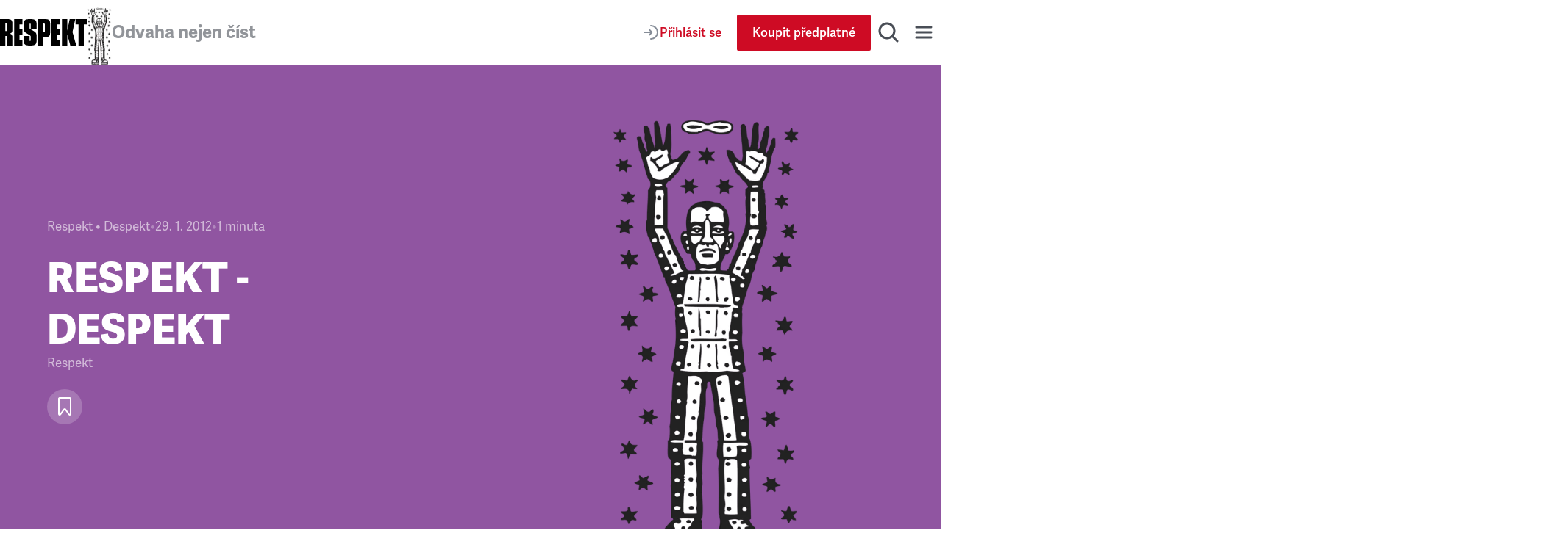

--- FILE ---
content_type: text/html; charset=utf-8
request_url: https://www.respekt.cz/tydenik/2012/5/respekt-despekt
body_size: 34861
content:
<!DOCTYPE html><html lang="cs"><head><meta charSet="utf-8" data-next-head=""/><meta name="viewport" content="width=device-width" data-next-head=""/><title data-next-head="">RESPEKT - DESPEKT • RESPEKT</title><link rel="apple-touch-icon" sizes="180x180" href="/favicon/apple-touch-icon.png"/><link rel="icon" type="image/png" sizes="32x32" href="/favicon/favicon-32x32.png"/><link rel="icon" type="image/png" sizes="16x16" href="/favicon/favicon-16x16.png"/><link rel="manifest" href="/favicon/site.webmanifest"/><link rel="mask-icon" href="/favicon/safari-pinned-tab.svg" color="#000000"/><meta name="msapplication-TileColor" content="#000000"/><meta name="theme-color" content="#000000"/><meta property="og:site_name" content="Týdeník Respekt" data-next-head=""/><meta name="apple-itunes-app" content="app-id=433867172" data-next-head=""/><meta name="description" content="RESPEKT
Právo rodit doma
Žena má právo rodit doma s porodní asistentkou, a pokud žádnou nenajde, musí péči u domácího porodu zajistit nejbližší nemocnice. Tak uzavřela soudkyně Dagmar Stamidisová…" data-next-head=""/><meta property="article:publisher" content="https://www.facebook.com/tydenikrespekt" data-next-head=""/><meta property="og:type" content="article" data-next-head=""/><meta property="og:image" content="https://www.respekt.cz/images/og/og-facebook.png?v1" data-next-head=""/><meta property="og:image:width" content="1200" data-next-head=""/><meta property="og:image:height" content="630" data-next-head=""/><meta property="og:title" content="RESPEKT - DESPEKT" data-next-head=""/><meta property="og:url" content="https://www.respekt.cz/tydenik/2012/5/respekt-despekt" data-next-head=""/><meta property="og:description" content="RESPEKT
Právo rodit doma
Žena má právo rodit doma s porodní asistentkou, a pokud žádnou nenajde, musí péči u domácího porodu zajistit nejbližší nemocnice. Tak uzavřela soudkyně Dagmar Stamidisová…" data-next-head=""/><meta name="twitter:card" content="summary_large_image" data-next-head=""/><meta name="twitter:creator" content="@respekt_cz" data-next-head=""/><meta name="twitter:description" content="RESPEKT
Právo rodit doma
Žena má právo rodit doma s porodní asistentkou, a pokud žádnou nenajde, musí péči u domácího porodu zajistit nejbližší nemocnice. Tak uzavřela soudkyně Dagmar Stamidisová…" data-next-head=""/><meta name="twitter:image" property="og:image" content="https://www.respekt.cz/images/og/og-twitter.png?v1" data-next-head=""/><meta name="twitter:site" content="@respekt_cz" data-next-head=""/><meta name="twitter:image:alt" property="og:description" content="RESPEKT
Právo rodit doma
Žena má právo rodit doma s porodní asistentkou, a pokud žádnou nenajde, musí péči u domácího porodu zajistit nejbližší nemocnice. Tak uzavřela soudkyně Dagmar Stamidisová…" data-next-head=""/><meta property="fb:pages" content="52479821102" data-next-head=""/><link rel="alternate" type="application/rss+xml" title="RSS Feed Respekt.cz" href="/api/rss" data-next-head=""/><link rel="canonical" href="https://www.respekt.cz/tydenik/2012/5/respekt-despekt" data-next-head=""/><link rel="preconnect" href="https://use.typekit.net"/><link rel="preconnect" href="https://p.typekit.net"/><link rel="preload" as="style" href="https://use.typekit.net/rob0zyy.css"/><link rel="preload" href="/_next/static/css/d1cfc6f46ba15656.css" as="style"/><link rel="preload" href="/_next/static/css/92c2103c302cb612.css" as="style"/><link rel="preload" href="/_next/static/css/29fa8e24f8104146.css" as="style"/><link rel="preload" href="/_next/static/css/a67098296240fd88.css" as="style"/><script type="application/ld+json" data-next-head="">{"@context":"https://schema.org","@type":"NewsArticle","author":{"@type":"Person","name":"Respekt"},"description":"RESPEKT\nPrávo rodit doma\nŽena má právo rodit doma s porodní asistentkou, a pokud žádnou nenajde, musí péči u domácího porodu zajistit nejbližší nemocnice. Tak uzavřela soudkyně Dagmar Stamidisová…","headline":"RESPEKT - DESPEKT","identifier":"4b94295c-6b4d-4bfb-9eaf-b94874fb1e88","isAccessibleForFree":true}</script><script type="application/ld+json" data-next-head="">{"@context":"https://schema.org","@type":"Organization","url":"https://www.respekt.cz","logo":"https://www.respekt.cz/images/logo.png"}</script><script type="application/ld+json" data-next-head="">{"@context":"https://schema.org","@type":"SoftwareApplication","name":"RESPEKT","applicationCategory":"MultimediaApplication"}</script><link rel="stylesheet" href="https://use.typekit.net/rob0zyy.css"/><link rel="stylesheet" href="/_next/static/css/d1cfc6f46ba15656.css" data-n-g=""/><link rel="stylesheet" href="/_next/static/css/92c2103c302cb612.css" data-n-p=""/><link rel="stylesheet" href="/_next/static/css/29fa8e24f8104146.css" data-n-p=""/><link rel="stylesheet" href="/_next/static/css/a67098296240fd88.css" data-n-p=""/><noscript data-n-css=""></noscript><script defer="" noModule="" src="/_next/static/chunks/polyfills-42372ed130431b0a.js"></script><script src="/_next/static/chunks/webpack-d8a36efda93f7b0d.js" defer=""></script><script src="/_next/static/chunks/framework-d7945a8ad0653f37.js" defer=""></script><script src="/_next/static/chunks/main-eb23e8132d4d7a34.js" defer=""></script><script src="/_next/static/chunks/pages/_app-b60461843767d313.js" defer=""></script><script src="/_next/static/chunks/8ecf63e0-3777f26197085ad8.js" defer=""></script><script src="/_next/static/chunks/467-5a09b964d2c87c41.js" defer=""></script><script src="/_next/static/chunks/3421-0da3143bea98283c.js" defer=""></script><script src="/_next/static/chunks/4336-2fddc765216e6e82.js" defer=""></script><script src="/_next/static/chunks/4163-4f8b8c87eca66d84.js" defer=""></script><script src="/_next/static/chunks/1411-8f3ed047dfdd2bec.js" defer=""></script><script src="/_next/static/chunks/8660-3bc2249a448606a6.js" defer=""></script><script src="/_next/static/chunks/9152-dd6c6afe169208c1.js" defer=""></script><script src="/_next/static/chunks/4347-e4e7886f4f1dae84.js" defer=""></script><script src="/_next/static/chunks/6253-d016864514407842.js" defer=""></script><script src="/_next/static/chunks/9832-ba0c56195fe41518.js" defer=""></script><script src="/_next/static/chunks/pages/_pages/article/%5Bid%5D-0c8a989eb125d33f.js" defer=""></script><script src="/_next/static/CWEH344D9Fgr8d_eT2sEe/_buildManifest.js" defer=""></script><script src="/_next/static/CWEH344D9Fgr8d_eT2sEe/_ssgManifest.js" defer=""></script></head><body><div id="__next"><div class="AudioPlayerFloating_root__dsAFc"><div class="AudioPlayerFloating_player__m8p_w"><div class="AudioPlayerFloating_title__e41nP"></div><div class="AudioPlayerFloating_controls__s79x0"><div><div class="AudioPlayerFloating_buttons__nEH77"><button class="IconButton_root__Y30G2" data-rac="" type="button" tabindex="0" data-react-aria-pressable="true" aria-label="Zpět o 15 vteřin" id="react-aria-_R_dcm_"><svg width="24" height="24" viewBox="0 0 24 24" fill="none" xmlns="http://www.w3.org/2000/svg"><path d="M20.4546 12C20.4546 7.44365 16.7609 3.75 12.2046 3.75C8.99858 3.75 6.21969 5.57874 4.85415 8.25" stroke="#181D27" stroke-width="2" stroke-miterlimit="10" stroke-linecap="round" stroke-linejoin="round"></path><path d="M3.75 5.55688L4.25437 8.2219C4.35708 8.76455 4.88024 9.12121 5.42289 9.0185L8.08791 8.51413" stroke="#181D27" stroke-width="2" stroke-miterlimit="10" stroke-linecap="round" stroke-linejoin="round"></path><path d="M12.4005 12.312H16.9725V13.872H13.7205L13.5165 16.044C13.8885 15.72 14.4045 15.468 15.1725 15.468C16.4565 15.468 17.4765 16.224 17.4765 18.12C17.4765 20.016 16.2525 21.144 14.3685 21.144C12.9765 21.144 11.7525 20.58 11.5365 18.912L13.1085 18.588C13.2045 19.272 13.5525 19.716 14.3685 19.716C15.0645 19.716 15.6765 19.26 15.6765 18.192C15.6765 17.124 15.1125 16.86 14.5245 16.86C14.0085 16.86 13.5765 17.124 13.2525 17.436L12.0765 16.944L12.4005 12.312Z" fill="#181D27"></path><path d="M8.31595 14.472C7.90795 14.688 6.85195 14.844 6.45595 14.844L6.37195 13.308C7.43995 13.224 8.30395 12.936 8.87995 12.312H10.1159V21H8.31595V14.472Z" fill="#181D27"></path></svg></button><button class="ActionButton_root__LX7pB ActionButton_medium__uQQOU ActionButton_red__S9tlZ" data-rac="" type="button" tabindex="0" data-react-aria-pressable="true" aria-label="Přehrát" id="react-aria-_R_ecm_"><svg width="28" height="28" viewBox="0 0 28 28" xmlns="http://www.w3.org/2000/svg"><path d="M22.6278 12.4302C23.9714 13.198 23.9714 15.1354 22.6278 15.9032L9.99228 23.1235C8.65897 23.8854 7 22.9226 7 21.387L7 6.94636C7 5.41072 8.65897 4.44798 9.99228 5.20987L22.6278 12.4302Z" stroke-width="2" stroke-miterlimit="10" stroke-linecap="round" stroke-linejoin="round"></path></svg></button><button class="IconButton_root__Y30G2" data-rac="" type="button" tabindex="0" data-react-aria-pressable="true" aria-label="Posunout o 15 vteřin" id="react-aria-_R_fcm_"><svg width="24" height="24" viewBox="0 0 24 24" fill="none" xmlns="http://www.w3.org/2000/svg"><path d="M3.75 12C3.75 7.44365 7.44365 3.75 12 3.75C15.206 3.75 17.9849 5.57874 19.3504 8.25" stroke="#181D27" stroke-width="2" stroke-miterlimit="10" stroke-linecap="round" stroke-linejoin="round"></path><path d="M20.4546 5.55688L19.9502 8.2219C19.8475 8.76455 19.3244 9.12121 18.7817 9.0185L16.1167 8.51413" stroke="#181D27" stroke-width="2" stroke-miterlimit="10" stroke-linecap="round" stroke-linejoin="round"></path><path d="M12.4005 12.312H16.9725V13.872H13.7205L13.5165 16.044C13.8885 15.72 14.4045 15.468 15.1725 15.468C16.4565 15.468 17.4765 16.224 17.4765 18.12C17.4765 20.016 16.2525 21.144 14.3685 21.144C12.9765 21.144 11.7525 20.58 11.5365 18.912L13.1085 18.588C13.2045 19.272 13.5525 19.716 14.3685 19.716C15.0645 19.716 15.6765 19.26 15.6765 18.192C15.6765 17.124 15.1125 16.86 14.5245 16.86C14.0085 16.86 13.5765 17.124 13.2525 17.436L12.0765 16.944L12.4005 12.312Z" fill="#181D27"></path><path d="M8.31595 14.472C7.90795 14.688 6.85195 14.844 6.45595 14.844L6.37195 13.308C7.43995 13.224 8.30395 12.936 8.87995 12.312H10.1159V21H8.31595V14.472Z" fill="#181D27"></path></svg></button></div></div><div class="AudioPlayerTimeControl_root__VDZfq"><div class="AudioPlayerTimeControl_time__qhBn2">0:00</div><div class="AudioPlayerTimeControl_range__5qbkb"><div class="RangeSlider_root__4azBZ" role="slider" tabindex="0" aria-label="slider" aria-valuemax="100" aria-valuemin="0" aria-valuenow="0"><div class="RangeSlider_rangeTrack__BIjTH"><div class="RangeSlider_rangeProgress___PYm2"></div></div><div class="RangeSlider_rangeThumb__YCPka"></div></div></div><div class="AudioPlayerTimeControl_time__qhBn2">0:00</div><div aria-hidden="true" class="AudioPlayerTimeControl_separator__kHzNF"></div><button class="IconButton_root__Y30G2" data-rac="" type="button" tabindex="0" data-react-aria-pressable="true" aria-label="Typ hlasu" id="react-aria-_R_tkm_"><svg xmlns="http://www.w3.org/2000/svg" width="24" height="24" fill="none" viewBox="0 0 24 24"><path stroke="#868D98" stroke-linecap="round" stroke-linejoin="round" stroke-miterlimit="10" stroke-width="2" d="M3 21a9 9 0 0 1 14.26-7.304"></path><circle cx="12" cy="7" r="4" stroke="#868D98" stroke-linecap="round" stroke-linejoin="round" stroke-miterlimit="10" stroke-width="2"></circle><path stroke="#868D98" stroke-linecap="round" stroke-linejoin="round" stroke-miterlimit="10" stroke-width="2" d="M18 17v6M21 19v2M15 19v2"></path></svg></button><select class="AudioPlayerTimeControl_select__W1M4g" aria-label="Rychlost přehrávání" tabindex="0"><option value="1" selected="">1<!-- -->x</option><option value="1.25">1.25<!-- -->x</option><option value="1.5">1.5<!-- -->x</option><option value="1.75">1.75<!-- -->x</option><option value="2">2<!-- -->x</option></select></div><audio preload="metadata"><track kind="captions" label="" srcLang="cs"/></audio></div><div class="AudioPlayerFloating_close__FwXx9"><button class="AudioPlayerFloating_closeButton__EHnkb" title="Zavřít přehravač" type="button" aria-label="Zavřít přehravač" tabindex="0"><svg width="32" height="32" viewBox="0 0 32 32" fill="none" xmlns="http://www.w3.org/2000/svg"><path d="M8 25L24.9706 8.02944" stroke="#494E56" stroke-width="3" stroke-miterlimit="10" stroke-linecap="round" stroke-linejoin="round"></path><path d="M8 8L24.9706 24.9706" stroke="#494E56" stroke-width="3" stroke-miterlimit="10" stroke-linecap="round" stroke-linejoin="round"></path></svg></button></div></div></div><div class="LayoutWrapper_root__9QIM4"><div class="Header_sentinel__ZSU0B"></div><div class="Header_headerWrapper__493qB"><header class="Header_root__8Y0qs"><div class="Header_container__4Y_bL"><div class="Header_logoWrapper__2na1g"><div class="Header_logo__mUBVM"><a title="Respekt.cz" href="/"><svg viewBox="0 0 147 44" xmlns="http://www.w3.org/2000/svg"><path fill="currentColor" d="M133 44h9V9h5V0h-19v9h5v35m-18.9-25L114 0h-9v44h9V26h.1l5 18h10.1l-6.4-22.4L127.5 0H118l-3.9 19zM87 44h15v-9h-6v-9h5v-9h-5V9h6V0H87v44zM85 9.3C85 1.7 83.5 0 75.9 0H64v44h9V30h2.9c7.6 0 9.1-1.6 9.1-9.2V9.3zm-9 11.1c0 1.1-.7 1.6-1.8 1.6H73V7h1.2C75.3 7 76 8.1 76 9.2v11.2zM24 44h14v-9h-5v-9h5v-9h-5V9h5V0H24v44zm-8-19.9c5-.8 5-4 5-8.9V9.3C21 1.7 19.6 0 11.9 0H0v44h9V28h1.3c1.1 0 1.7.7 1.7 1.8V44h9V33.1c0-5.1 0-8.1-5-8.9v-.1zm-4-5.6c0 1.1-.6 1.5-1.7 1.5H9V7h1.3C11.4 7 12 8.1 12 9.2v9.3zm39.6-1.8c-1.5-.9-1.6-1.5-1.6-3V8.9c0-1.1.2-1.4 1-1.4s1 .3 1 1.4V16h10V9.3C62 1.9 60 0 50.9 0 42 0 40 1.9 40 9.3v6.1c0 3.7 1.2 6 4.2 7.7l6.1 3.6c1.5.9 1.7 1.5 1.7 3v5.2c0 1.1-.2 1.4-1 1.4s-1-.3-1-1.4V28H40v6.7c0 7.5 2 9.3 11.1 9.3C60 44 62 42.1 62 34.7v-6.6c0-3.7-1.1-6-4.1-7.7l-6.3-3.7z"></path></svg></a></div><div class="Header_astronaut__TETSD Header_astronautAnimate__r0U0Q"><img alt="Astrounat Brázda" loading="lazy" width="67" height="158" decoding="async" data-nimg="1" class="Image_root__Cyt88" style="color:transparent;object-fit:contain" srcSet="https://i.respekt.cz/www.respekt.cz/images/astronaut-header.webp?width=128&amp;height=302&amp;fit=crop 1x, https://i.respekt.cz/www.respekt.cz/images/astronaut-header.webp?width=172&amp;height=406&amp;fit=crop 2x" src="https://i.respekt.cz/www.respekt.cz/images/astronaut-header.webp?width=172&amp;height=406&amp;fit=crop"/></div><div class="Header_headerTitle__pp9_o">Odvaha nejen číst</div></div><div class="Header_actions__deHoN"><div class="Header_user__7_Hww"><div class="Header_userButtonDesktop__Vfc98"><a class="Button_root__EABfz Button_secondary__RzscY" href="/uzivatel/prihlaseni?return=%2Ftydenik%2F2012%2F5%2Frespekt-despekt"><svg width="24" height="24" viewBox="0 0 24 24" fill="none" xmlns="http://www.w3.org/2000/svg"><path d="M12 21C16.9706 21 21 16.9706 21 12C21 7.02944 16.9706 3 12 3" stroke="#868D98" stroke-width="2" stroke-miterlimit="10" stroke-linecap="round" stroke-linejoin="round"></path><path d="M3 12H12.5" stroke="#868D98" stroke-width="2" stroke-miterlimit="10" stroke-linecap="round" stroke-linejoin="round"></path><path d="M10 8.5L12.7929 11.2929C13.1834 11.6834 13.1834 12.3166 12.7929 12.7071L10 15.5" stroke="#868D98" stroke-width="2" stroke-miterlimit="10" stroke-linecap="round" stroke-linejoin="round"></path></svg><span>Přihlásit se</span></a></div><a class="Button_root__EABfz Button_primary__PPYQL Button_smallMobile__UmTC4" href="https://predplatne.respekt.cz/?referer=https%3A%2F%2Fwww.respekt.cz%2Ftydenik%2F2012%2F5%2Frespekt-despekt"><span>Koupit předplatné</span></a></div><div class="Search_toggle__UDipX"><button class="IconButton_root__Y30G2" data-rac="" type="button" tabindex="0" data-react-aria-pressable="true" aria-label="Hledat" id="react-aria-_R_6qil6_"><svg width="32" height="32" viewBox="0 0 32 32" fill="none" xmlns="http://www.w3.org/2000/svg"><circle cx="14" cy="14" r="10" stroke="#494E56" stroke-width="3" stroke-miterlimit="10" stroke-linecap="round" stroke-linejoin="round"></circle><path d="M21 21L28 28" stroke="#494E56" stroke-width="3" stroke-miterlimit="10" stroke-linecap="round" stroke-linejoin="round"></path></svg></button></div><div class="Search_search__oP12g"><div class="Container_root__jhIDi Container_large__s__02 Container_paddingInlineLarge__OFHqV"><div class="SearchForm_root__jwZ2w"><form class="SearchForm_form__iydQM"><div class="SearchField_root__FXMjb"><label for="search-query" class="SearchField_label__gU_HT">Hledat</label><input class="SearchField_input__o2ioc" id="search-query" placeholder="Zadejte, co hledáte…" type="search" value=""/></div></form></div></div></div><button class="IconButton_root__Y30G2" data-rac="" type="button" tabindex="0" data-react-aria-pressable="true" aria-label="Menu" id="react-aria-_R_6uil6_"><svg width="32" height="32" viewBox="0 0 32 32" fill="none" xmlns="http://www.w3.org/2000/svg"><path d="M6 9H26" stroke="#494E56" stroke-width="3" stroke-miterlimit="10" stroke-linecap="round" stroke-linejoin="round"></path><path d="M6 16H26" stroke="#494E56" stroke-width="3" stroke-miterlimit="10" stroke-linecap="round" stroke-linejoin="round"></path><path d="M6 23H26" stroke="#494E56" stroke-width="3" stroke-miterlimit="10" stroke-linecap="round" stroke-linejoin="round"></path></svg></button><div class="Nav_wrap__OsVYo"><div class="Container_root__jhIDi Container_large__s__02 Container_paddingInlineLarge__OFHqV"><div class="Nav_nav__1_kfG"><div class="Nav_section__ZPx8o Nav_sectionUser__6B4s_"><h3 class="h3">Můj účet</h3><a class="Button_root__EABfz Button_secondary__RzscY Button_fullWidth__x3wqg" href="/uzivatel/prihlaseni?return=%2Ftydenik%2F2012%2F5%2Frespekt-despekt"><svg width="24" height="24" viewBox="0 0 24 24" fill="none" xmlns="http://www.w3.org/2000/svg"><path d="M12 21C16.9706 21 21 16.9706 21 12C21 7.02944 16.9706 3 12 3" stroke="#868D98" stroke-width="2" stroke-miterlimit="10" stroke-linecap="round" stroke-linejoin="round"></path><path d="M3 12H12.5" stroke="#868D98" stroke-width="2" stroke-miterlimit="10" stroke-linecap="round" stroke-linejoin="round"></path><path d="M10 8.5L12.7929 11.2929C13.1834 11.6834 13.1834 12.3166 12.7929 12.7071L10 15.5" stroke="#868D98" stroke-width="2" stroke-miterlimit="10" stroke-linecap="round" stroke-linejoin="round"></path></svg><span>Přihlásit se</span></a></div><hr class="Nav_hr__AA9Kc"/><div class="Nav_section__ZPx8o"><h3 class="h3">Často hledáte</h3><ul class="Nav_listCategories___mBLn"><li><a class="Nav_link__cEMxC" href="/komentare">Komentáře</a></li><li><a class="Nav_link__cEMxC" href="/rozhovor">Rozhovory</a></li><li><a class="Nav_link__cEMxC" href="/kultura">Kultura</a></li><li><a class="Nav_link__cEMxC" rel="noopener noreferrer" target="_blank" href="https://www.respekt.cz/specialy">Respekt Speciál</a></li><li><a class="Nav_link__cEMxC" href="/fotogalerie">Fotogalerie</a></li><li><a class="Nav_link__cEMxC" rel="noopener noreferrer" target="_blank" href="https://www.respekt.cz/podcasty">Podcasty</a></li><li><a class="Nav_link__cEMxC" href="/newsletter-clanky">Newslettery</a></li><li><a class="Nav_link__cEMxC" rel="noopener noreferrer" target="_blank" href="https://www.respekt.cz/debaty">Debaty Respektu</a></li><li><a class="Nav_link__cEMxC" rel="noopener noreferrer" target="_blank" href="https://predplatne.respekt.cz/">Předplatné</a></li><li><a class="Nav_link__cEMxC" rel="noopener noreferrer" target="_blank" href="https://obchod.respekt.cz/">Obchod</a></li></ul></div><div class="Nav_search__fkhm0"><div class="SearchForm_root__jwZ2w"><form class="SearchForm_form__iydQM"><div class="SearchField_root__FXMjb"><label for="nav-query" class="SearchField_label__gU_HT">Hledat</label><input class="SearchField_input__o2ioc" id="nav-query" placeholder="Zadejte, co hledáte…" type="search" value=""/></div></form></div></div><hr class="Nav_hr__AA9Kc"/><div class="Nav_section__ZPx8o"><h3 class="h3">Aktuální vydání</h3><div class="Nav_latest__mSrsT"><a class="Nav_issue__ZUjUg" href="/tydenik/2026/4"><img alt="Boj o duši Ameriky " loading="lazy" width="143" height="190" decoding="async" data-nimg="1" class="Image_root__Cyt88" style="color:transparent;object-fit:contain" sizes="143px" srcSet="https://i.respekt.cz/pub-cb76fce016a4412f808a369fc6adbfc1.r2.dev/019bccc7-5ba6-7000-adcb-dd39a2ece858.jpeg?width=128&amp;height=170&amp;fit=crop&amp;gravity=0.5x0.5 128w, https://i.respekt.cz/pub-cb76fce016a4412f808a369fc6adbfc1.r2.dev/019bccc7-5ba6-7000-adcb-dd39a2ece858.jpeg?width=172&amp;height=229&amp;fit=crop&amp;gravity=0.5x0.5 172w, https://i.respekt.cz/pub-cb76fce016a4412f808a369fc6adbfc1.r2.dev/019bccc7-5ba6-7000-adcb-dd39a2ece858.jpeg?width=285&amp;height=379&amp;fit=crop&amp;gravity=0.5x0.5 285w, https://i.respekt.cz/pub-cb76fce016a4412f808a369fc6adbfc1.r2.dev/019bccc7-5ba6-7000-adcb-dd39a2ece858.jpeg?width=400&amp;height=531&amp;fit=crop&amp;gravity=0.5x0.5 400w, https://i.respekt.cz/pub-cb76fce016a4412f808a369fc6adbfc1.r2.dev/019bccc7-5ba6-7000-adcb-dd39a2ece858.jpeg?width=465&amp;height=618&amp;fit=crop&amp;gravity=0.5x0.5 465w, https://i.respekt.cz/pub-cb76fce016a4412f808a369fc6adbfc1.r2.dev/019bccc7-5ba6-7000-adcb-dd39a2ece858.jpeg?width=580&amp;height=771&amp;fit=crop&amp;gravity=0.5x0.5 580w, https://i.respekt.cz/pub-cb76fce016a4412f808a369fc6adbfc1.r2.dev/019bccc7-5ba6-7000-adcb-dd39a2ece858.jpeg?width=640&amp;height=850&amp;fit=crop&amp;gravity=0.5x0.5 640w, https://i.respekt.cz/pub-cb76fce016a4412f808a369fc6adbfc1.r2.dev/019bccc7-5ba6-7000-adcb-dd39a2ece858.jpeg?width=700&amp;height=930&amp;fit=crop&amp;gravity=0.5x0.5 700w, https://i.respekt.cz/pub-cb76fce016a4412f808a369fc6adbfc1.r2.dev/019bccc7-5ba6-7000-adcb-dd39a2ece858.jpeg?width=750&amp;height=997&amp;fit=crop&amp;gravity=0.5x0.5 750w, https://i.respekt.cz/pub-cb76fce016a4412f808a369fc6adbfc1.r2.dev/019bccc7-5ba6-7000-adcb-dd39a2ece858.jpeg?width=828&amp;height=1100&amp;fit=crop&amp;gravity=0.5x0.5 828w, https://i.respekt.cz/pub-cb76fce016a4412f808a369fc6adbfc1.r2.dev/019bccc7-5ba6-7000-adcb-dd39a2ece858.jpeg?width=1080&amp;height=1435&amp;fit=crop&amp;gravity=0.5x0.5 1080w, https://i.respekt.cz/pub-cb76fce016a4412f808a369fc6adbfc1.r2.dev/019bccc7-5ba6-7000-adcb-dd39a2ece858.jpeg?width=1200&amp;height=1594&amp;fit=crop&amp;gravity=0.5x0.5 1200w, https://i.respekt.cz/pub-cb76fce016a4412f808a369fc6adbfc1.r2.dev/019bccc7-5ba6-7000-adcb-dd39a2ece858.jpeg?width=1920&amp;height=2551&amp;fit=crop&amp;gravity=0.5x0.5 1920w, https://i.respekt.cz/pub-cb76fce016a4412f808a369fc6adbfc1.r2.dev/019bccc7-5ba6-7000-adcb-dd39a2ece858.jpeg?width=2048&amp;height=2721&amp;fit=crop&amp;gravity=0.5x0.5 2048w, https://i.respekt.cz/pub-cb76fce016a4412f808a369fc6adbfc1.r2.dev/019bccc7-5ba6-7000-adcb-dd39a2ece858.jpeg?width=3840&amp;height=5102&amp;fit=crop&amp;gravity=0.5x0.5 3840w" src="https://i.respekt.cz/pub-cb76fce016a4412f808a369fc6adbfc1.r2.dev/019bccc7-5ba6-7000-adcb-dd39a2ece858.jpeg?width=3840&amp;height=5102&amp;fit=crop&amp;gravity=0.5x0.5"/></a><div class="Nav_issueLinks__KeeW2"><a class="Button_root__EABfz Button_secondary__RzscY Button_fullWidth__x3wqg" href="/tydenik/2026/4"><span>Zobrazit články</span></a><a class="Button_root__EABfz Button_tertiary__4eCph Button_fullWidth__x3wqg" href="/archiv"><span>Archiv vydání</span></a></div></div></div><hr class="Nav_hr__AA9Kc"/><div class="Nav_section__ZPx8o"><div class="Nav_apps__Ijl5A"><div><div class="Nav_title__bQXz_">Aplikace Respekt</div><ul class="Nav_list__7oIry"><li><a class="Nav_linkApp__eG06B" title="App Store" href="/digital/apple?utm_source=respekt&amp;utm_medium=button-footer"><svg width="145" height="40" viewBox="0 0 145 40" fill="none" xmlns="http://www.w3.org/2000/svg"><rect x="0.192871" width="144" height="40" rx="8" fill="#181D27"></rect><path d="M24.9628 19.3006C24.9736 18.466 25.1953 17.6476 25.6073 16.9216C26.0193 16.1957 26.6083 15.5857 27.3194 15.1486C26.8677 14.5034 26.2717 13.9725 25.5789 13.5979C24.8861 13.2234 24.1154 13.0155 23.3282 12.9909C21.649 12.8146 20.0211 13.9957 19.1653 13.9957C18.2931 13.9957 16.9756 13.0084 15.5568 13.0376C14.6392 13.0672 13.7448 13.3341 12.9609 13.8121C12.1771 14.2902 11.5304 14.9632 11.0839 15.7654C9.14992 19.1139 10.5925 24.0349 12.4451 26.7415C13.372 28.0669 14.4553 29.5473 15.8727 29.4948C17.2598 29.4373 17.7779 28.6103 19.4522 28.6103C21.1109 28.6103 21.5969 29.4948 23.0431 29.4614C24.5315 29.4373 25.4693 28.1302 26.3637 26.7923C27.0296 25.8479 27.5421 24.8042 27.8821 23.6998C27.0174 23.3341 26.2795 22.7219 25.7603 21.9396C25.2412 21.1573 24.9639 20.2395 24.9628 19.3006Z" fill="#E0E4E9"></path><path d="M22.2312 11.2108C23.0427 10.2366 23.4425 8.98445 23.3457 7.72021C22.1059 7.85044 20.9606 8.44299 20.1382 9.37982C19.736 9.83749 19.428 10.3699 19.2318 10.9467C19.0355 11.5235 18.9549 12.1333 18.9944 12.7412C19.6146 12.7476 20.2281 12.6132 20.7887 12.3481C21.3494 12.083 21.8426 11.6942 22.2312 11.2108Z" fill="#E0E4E9"></path><path d="M42.4954 22.1395H37.762L36.6252 25.496H34.6204L39.1038 13.078H41.1868L45.6702 25.496H43.6311L42.4954 22.1395ZM38.2522 20.5907H42.0042L40.1546 15.1434H40.1028L38.2522 20.5907Z" fill="#E0E4E9"></path><path d="M55.3528 20.9696C55.3528 23.7831 53.8469 25.5907 51.5745 25.5907C50.9988 25.6208 50.4263 25.4882 49.9225 25.2081C49.4187 24.9279 49.004 24.5116 48.7258 24.0067H48.6828V28.4911H46.8244V16.4423H48.6233V17.9481H48.6575C48.9484 17.4457 49.3702 17.0315 49.8778 16.7496C50.3854 16.4678 50.96 16.3288 51.5403 16.3475C53.8381 16.3475 55.3528 18.1639 55.3528 20.9696ZM53.4426 20.9696C53.4426 19.1366 52.4954 17.9315 51.05 17.9315C49.6301 17.9315 48.675 19.162 48.675 20.9696C48.675 22.7938 49.6301 24.0155 51.05 24.0155C52.4954 24.0155 53.4426 22.8192 53.4426 20.9696Z" fill="#E0E4E9"></path><path d="M65.3176 20.9696C65.3176 23.7831 63.8118 25.5907 61.5393 25.5907C60.9637 25.6208 60.3912 25.4882 59.8874 25.2081C59.3836 24.9279 58.9688 24.5116 58.6907 24.0067H58.6477V28.4911H56.7893V16.4423H58.5881V17.9481H58.6223C58.9132 17.4457 59.335 17.0315 59.8426 16.7496C60.3502 16.4678 60.9248 16.3288 61.5051 16.3476C63.803 16.3476 65.3176 18.1639 65.3176 20.9696ZM63.4075 20.9696C63.4075 19.1366 62.4602 17.9315 61.0149 17.9315C59.595 17.9315 58.6399 19.162 58.6399 20.9696C58.6399 22.7938 59.595 24.0155 61.0149 24.0155C62.4602 24.0155 63.4075 22.8192 63.4075 20.9696Z" fill="#E0E4E9"></path><path d="M71.9036 22.036C72.0413 23.2675 73.2376 24.076 74.8723 24.076C76.4387 24.076 77.5657 23.2674 77.5657 22.1571C77.5657 21.1932 76.886 20.6161 75.2766 20.2205L73.6672 19.8328C71.387 19.2821 70.3284 18.2157 70.3284 16.4852C70.3284 14.3426 72.1956 12.8709 74.8469 12.8709C77.4709 12.8709 79.2698 14.3426 79.3303 16.4852H77.4543C77.342 15.2459 76.3176 14.4979 74.8205 14.4979C73.3235 14.4979 72.2991 15.2547 72.2991 16.3563C72.2991 17.2342 72.9534 17.7508 74.5539 18.1463L75.9221 18.4822C78.4699 19.0848 79.5285 20.1082 79.5285 21.9246C79.5285 24.2479 77.678 25.7029 74.7346 25.7029C71.9807 25.7029 70.1213 24.282 70.0012 22.0359L71.9036 22.036Z" fill="#E0E4E9"></path><path d="M83.5393 14.2997V16.4423H85.261V17.9139H83.5393V22.9052C83.5393 23.6805 83.884 24.0419 84.6409 24.0419C84.8453 24.0383 85.0493 24.024 85.2522 23.9989V25.4618C84.9119 25.5253 84.5661 25.5541 84.22 25.5477C82.387 25.5477 81.6721 24.8592 81.6721 23.1034V17.9139H80.3557V16.4423H81.6721V14.2997H83.5393Z" fill="#E0E4E9"></path><path d="M86.2581 20.9696C86.2581 18.121 87.9358 16.3309 90.552 16.3309C93.177 16.3309 94.847 18.1209 94.847 20.9696C94.847 23.8261 93.1858 25.6083 90.552 25.6083C87.9192 25.6083 86.2581 23.8261 86.2581 20.9696ZM92.9534 20.9696C92.9534 19.0155 92.0579 17.8622 90.552 17.8622C89.0462 17.8622 88.1516 19.0243 88.1516 20.9696C88.1516 22.9315 89.0462 24.0761 90.552 24.0761C92.0579 24.0761 92.9534 22.9315 92.9534 20.9696Z" fill="#E0E4E9"></path><path d="M96.3792 16.4423H98.1516V17.9833H98.1946C98.3145 17.502 98.5965 17.0767 98.9931 16.7788C99.3897 16.4809 99.8767 16.3286 100.372 16.3475C100.587 16.3468 100.8 16.37 101.009 16.4169V18.1551C100.739 18.0725 100.457 18.0346 100.174 18.0428C99.9041 18.0319 99.6349 18.0795 99.3851 18.1824C99.1353 18.2853 98.9106 18.441 98.7267 18.6389C98.5427 18.8368 98.4037 19.0721 98.3193 19.3288C98.2349 19.5855 98.207 19.8574 98.2375 20.1258V25.496H96.3792L96.3792 16.4423Z" fill="#E0E4E9"></path><path d="M109.577 22.8368C109.327 24.4804 107.727 25.6083 105.679 25.6083C103.045 25.6083 101.41 23.8436 101.41 21.0126C101.41 18.1727 103.054 16.3309 105.601 16.3309C108.106 16.3309 109.681 18.0516 109.681 20.7968V21.4335H103.286V21.5458C103.257 21.879 103.299 22.2146 103.409 22.5305C103.519 22.8463 103.695 23.1351 103.925 23.3777C104.156 23.6202 104.435 23.811 104.745 23.9373C105.055 24.0636 105.388 24.1225 105.722 24.1102C106.161 24.1514 106.602 24.0497 106.979 23.8202C107.355 23.5908 107.648 23.2459 107.813 22.8368L109.577 22.8368ZM103.295 20.1346H107.822C107.838 19.8351 107.793 19.5352 107.688 19.254C107.583 18.9728 107.422 18.7163 107.213 18.5005C107.005 18.2848 106.754 18.1144 106.476 18.0002C106.199 17.886 105.901 17.8304 105.601 17.8368C105.298 17.835 104.998 17.8931 104.718 18.0079C104.438 18.1226 104.184 18.2917 103.969 18.5053C103.755 18.719 103.585 18.9729 103.469 19.2526C103.354 19.5322 103.294 19.832 103.295 20.1346Z" fill="#E0E4E9"></path></svg></a></li><li><a class="Nav_linkApp__eG06B" title="Google Play" href="/digital/android?utm_source=respekt&amp;utm_medium=button-footer"><svg width="145" height="40" viewBox="0 0 145 40" fill="none" xmlns="http://www.w3.org/2000/svg"><rect x="0.192871" width="144" height="40" rx="8" fill="#181D27"></rect><path d="M20.9102 19.4243L10.2632 30.7243C10.2642 30.7263 10.2642 30.7283 10.2652 30.7303C10.5912 31.9583 11.7122 32.8613 13.0422 32.8613C13.5742 32.8613 14.0732 32.7173 14.5012 32.4653L14.5352 32.4453L26.5192 25.5303L20.9102 19.4243Z" fill="#EB4335"></path><path d="M31.6824 17.5004L31.6724 17.4934L26.4984 14.4934L20.6694 19.6804L26.5184 25.5284L31.6654 22.5594C32.5674 22.0724 33.1794 21.1214 33.1794 20.0244C33.1794 18.9354 32.5754 17.9884 31.6824 17.5004Z" fill="#FABC13"></path><path d="M10.2635 9.27734C10.1995 9.51334 10.1655 9.76034 10.1655 10.0173V29.9843C10.1655 30.2413 10.1982 30.4893 10.2632 30.7243L21.2765 19.7133L10.2635 9.27734Z" fill="#547DBF"></path><path d="M20.9882 20.0004L26.4992 14.4914L14.5282 7.55138C14.0932 7.29038 13.5862 7.14038 13.0422 7.14038C11.7122 7.14038 10.5902 8.04538 10.2632 9.27438L10.2635 9.27734L20.9882 20.0004Z" fill="#30A851"></path><path d="M68.3298 17.7519C65.9778 17.7519 64.0608 19.5399 64.0608 22.0049C64.0608 24.4539 65.9778 26.2579 68.3298 26.2579C70.6818 26.2579 72.5988 24.4539 72.5988 22.0049C72.5988 19.5399 70.6818 17.7519 68.3298 17.7519ZM68.3298 24.5829C67.0408 24.5829 65.9288 23.5199 65.9288 22.0049C65.9288 20.4739 67.0408 19.4269 68.3298 19.4269C69.6188 19.4269 70.7298 20.4739 70.7298 22.0049C70.7298 23.5189 69.6188 24.5829 68.3298 24.5829ZM59.0158 17.7519C56.6638 17.7519 54.7468 19.5399 54.7468 22.0049C54.7468 24.4539 56.6638 26.2579 59.0158 26.2579C61.3678 26.2579 63.2848 24.4539 63.2848 22.0049C63.2858 19.5399 61.3678 17.7519 59.0158 17.7519ZM59.0158 24.5829C57.7268 24.5829 56.6158 23.5199 56.6158 22.0049C56.6158 20.4739 57.7278 19.4269 59.0158 19.4269C60.3048 19.4269 61.4158 20.4739 61.4158 22.0049C61.4168 23.5189 60.3048 24.5829 59.0158 24.5829ZM47.9378 20.8609H52.2558C52.1268 21.8759 51.7888 22.6169 51.2728 23.1329C50.6448 23.7609 49.6618 24.4539 47.9378 24.4539C45.2798 24.4539 43.2018 22.3109 43.2018 19.6529C43.2018 16.9949 45.2798 14.8519 47.9378 14.8519C49.3718 14.8519 50.4188 15.4159 51.1918 16.1409L52.4648 14.8679C51.3858 13.8369 49.9518 13.0469 47.9378 13.0469C44.2968 13.0469 41.2358 16.0109 41.2358 19.6519C41.2358 23.2929 44.2968 26.2569 47.9378 26.2569C49.9028 26.2569 51.3858 25.6129 52.5458 24.4039C53.7378 23.2119 54.1088 21.5359 54.1088 20.1829C54.1088 19.7639 54.0768 19.3769 54.0118 19.0549H47.9378V20.8609ZM93.2458 20.4579C92.8918 19.5069 91.8118 17.7509 89.6048 17.7509C87.4138 17.7509 85.5938 19.4749 85.5938 22.0039C85.5938 24.3879 87.3978 26.2569 89.8148 26.2569C91.7638 26.2569 92.8918 25.0649 93.3588 24.3719L91.9088 23.4049C91.4258 24.1139 90.7648 24.5809 89.8148 24.5809C88.8638 24.5809 88.1878 24.1459 87.7528 23.2919L93.4398 20.9399L93.2458 20.4579ZM87.4458 21.8759C87.3978 20.2329 88.7188 19.3949 89.6688 19.3949C90.4098 19.3949 91.0378 19.7649 91.2478 20.2969L87.4458 21.8759ZM82.8218 25.9999H84.6908V13.4989H82.8218V25.9999ZM79.7608 18.7019H79.6968C79.2778 18.2029 78.4728 17.7509 77.4578 17.7509C75.3308 17.7509 73.3818 19.6199 73.3818 22.0199C73.3818 24.4039 75.3308 26.2569 77.4578 26.2569C78.4728 26.2569 79.2778 25.8059 79.6968 25.2899H79.7608V25.9019C79.7608 27.5289 78.8908 28.3989 77.4888 28.3989C76.3448 28.3989 75.6358 27.5769 75.3458 26.8849L73.7188 27.5619C74.1858 28.6899 75.4268 30.0749 77.4888 30.0749C79.6798 30.0749 81.5328 28.7859 81.5328 25.6449V18.0089H79.7608V18.7019ZM77.6188 24.5829C76.3298 24.5829 75.2508 23.5039 75.2508 22.0209C75.2508 20.5229 76.3298 19.4269 77.6188 19.4269C78.8918 19.4269 79.8898 20.5219 79.8898 22.0209C79.8898 23.5029 78.8918 24.5829 77.6188 24.5829ZM102 13.4989H97.5288V25.9999H99.3938V21.2639H101.999C104.067 21.2639 106.1 19.7669 106.1 17.3819C106.1 14.9969 104.068 13.4989 102 13.4989ZM102.048 19.5239H99.3938V15.2389H102.048C103.443 15.2389 104.235 16.3939 104.235 17.3819C104.235 18.3499 103.443 19.5239 102.048 19.5239ZM113.58 17.7289C112.229 17.7289 110.83 18.3239 110.251 19.6429L111.908 20.3349C112.262 19.6429 112.921 19.4179 113.613 19.4179C114.578 19.4179 115.559 19.9969 115.575 21.0259V21.1549C115.237 20.9619 114.513 20.6719 113.629 20.6719C111.844 20.6719 110.026 21.6529 110.026 23.4869C110.026 25.1599 111.49 26.2369 113.13 26.2369C114.385 26.2369 115.076 25.6739 115.51 25.0149H115.574V25.9799H117.375V21.1869C117.375 18.9669 115.719 17.7289 113.58 17.7289ZM113.354 24.5799C112.743 24.5799 111.89 24.2739 111.89 23.5189C111.89 22.5539 112.952 22.1839 113.868 22.1839C114.688 22.1839 115.074 22.3609 115.573 22.6019C115.429 23.7599 114.432 24.5799 113.354 24.5799ZM123.937 18.0019L121.798 23.4219H121.734L119.515 18.0019H117.505L120.834 25.5769L118.936 29.7909H120.882L126.013 18.0019H123.937ZM107.13 25.9999H108.996V13.4989H107.13V25.9999Z" fill="#E0E4E9"></path></svg></a></li><li><a class="Nav_linkApp__eG06B" title="Amazon" href="/digital/kindle?utm_source=respekt&amp;utm_medium=button-footer"><svg width="145" height="40" viewBox="0 0 145 40" fill="none" xmlns="http://www.w3.org/2000/svg"><rect x="0.192871" width="144" height="40" rx="8" fill="#181D27"></rect><path d="M22.1928 27.5417L14.6511 19.9994L22.1928 12.4583L24.707 14.9719L19.6787 19.9994L22.1926 22.5134L29.7345 14.9723L23.1646 8.4027C22.6282 7.86577 21.758 7.86577 21.2211 8.4027L10.5952 19.0285C10.0588 19.5649 10.0588 20.4351 10.5952 20.972L21.2211 31.5975C21.758 32.1342 22.6282 32.1342 23.1646 31.5975L33.7905 20.972C34.327 20.4351 34.327 19.5649 33.7905 19.0285L32.248 17.4864L22.1928 27.5417Z" fill="#86B918"></path><path d="M44.0265 25.3529C45.3424 25.3529 46.2733 24.8158 47.0517 24.0012L47.94 24.7986C46.9772 25.8722 45.8076 26.5945 43.9892 26.5945C41.3521 26.5945 39.2021 24.5746 39.2021 21.5926C39.2021 18.8155 41.1505 16.5918 43.8051 16.5918C46.6415 16.5918 48.2759 18.8515 48.2759 21.6671C48.2759 21.7971 48.2759 21.9453 48.2583 22.1113H40.648C40.8515 24.1876 42.3375 25.3529 44.0265 25.3529ZM46.8303 21.0562C46.6808 19.315 45.6782 17.7956 43.7649 17.7956C42.0982 17.7956 40.8342 19.1865 40.6474 21.0562H46.8303Z" fill="#86B918"></path><path d="M55.6426 21.7976H52.488V26.3735H51.0225V13.406H55.8863C58.817 13.406 60.7478 14.9631 60.7478 17.5376C60.7478 20.3533 58.4091 21.7976 55.6426 21.7976ZM55.7717 14.7586H52.4877V20.463H55.6998C57.8514 20.463 59.2621 19.3157 59.2621 17.5924C59.2626 15.7219 57.872 14.7586 55.7717 14.7586Z" fill="#E0E4E9"></path><path d="M73.209 20.8319C73.209 24.6119 71.0399 26.5754 67.7907 26.5754C64.5814 26.5754 62.3918 24.6119 62.3918 20.9447V13.406H63.8568V20.8523C63.8568 23.6484 65.3422 25.2236 67.8303 25.2236C70.2238 25.2236 71.7462 23.7778 71.7462 20.9447V13.406H73.209V20.8319Z" fill="#E0E4E9"></path><path d="M85.4707 16.6487C85.4707 18.3522 84.4309 19.2223 83.4108 19.6681C84.9512 20.1294 86.1926 21.0184 86.1926 22.8168C86.1926 25.0561 84.3186 26.3735 81.4801 26.3735H75.6157V13.406H81.2386C83.7993 13.406 85.4707 14.6647 85.4707 16.6487ZM83.9854 16.8523C83.9854 15.5544 82.9627 14.7219 81.1097 14.7219H77.0618V19.1871H80.9974C82.7593 19.1862 83.9854 18.3888 83.9854 16.8523ZM84.7096 22.7234C84.7096 21.2964 83.5204 20.4818 81.2558 20.4818H77.0617V25.0561H81.5176C83.4855 25.056 84.7096 24.1873 84.7096 22.7234Z" fill="#E0E4E9"></path></svg></a></li></ul></div><div><div class="Nav_title__bQXz_">Poslouchejte nás</div><ul class="Nav_list__7oIry"><li><a class="Nav_listItemLink__uAUxH" href="https://www.respekt.cz/podcasty-apple" rel="noopener noreferrer" target="_blank" title="Apple podcasts" aria-label="Apple podcasts"><svg width="169" height="40" viewBox="0 0 169 40" fill="none" xmlns="http://www.w3.org/2000/svg"><rect x="0.192871" width="168.421" height="40" rx="6" fill="#181D27"></rect><g><path d="M27.6018 6.84204H12.9948C9.76148 6.84204 7.14038 9.46314 7.14038 12.6964V27.3034C7.14038 30.5367 9.76148 33.1578 12.9948 33.1578H27.6018C30.8351 33.1578 33.4562 30.5367 33.4562 27.3034V12.6964C33.4562 9.46314 30.8351 6.84204 27.6018 6.84204Z" fill="url(#paint0_linear_2556_21599)"></path><path d="M19.4947 29.8805C18.7097 29.5998 18.5412 29.2182 18.2193 26.9823C17.8447 24.3831 17.7632 22.7744 17.9798 22.2647C18.2676 21.5893 19.0483 21.206 20.1404 21.2016C21.2237 21.1972 22.0114 21.584 22.3009 22.2647C22.5184 22.7735 22.4368 24.3831 22.0623 26.9823C21.8079 28.7981 21.6676 29.2568 21.3167 29.5656C20.8342 29.9928 20.15 30.1112 19.5009 29.8814L19.4947 29.8805ZM16.1412 27.2139C13.4307 25.8805 11.6939 23.6244 11.0623 20.6226C10.9044 19.8481 10.8781 17.9998 11.0272 17.2893C11.4219 15.3814 12.1763 13.8893 13.4307 12.57C15.2377 10.6647 17.5623 9.65771 20.15 9.65771C22.7114 9.65771 25.0272 10.6463 26.7904 12.4946C28.1325 13.8893 28.8868 15.3656 29.2728 17.3103C29.4044 17.9577 29.4044 19.7226 29.2816 20.4507C28.8781 22.7524 27.5974 24.8489 25.729 26.2577C25.0623 26.7612 23.4307 27.6402 23.1676 27.6402C23.0711 27.6402 23.0623 27.5402 23.1061 27.1358C23.1851 26.4867 23.264 26.3516 23.6325 26.1972C24.2202 25.9516 25.2202 25.2393 25.8342 24.6235C26.8956 23.5709 27.6763 22.1937 28.036 20.7463C28.264 19.8428 28.2377 17.834 27.9833 16.9042C27.1851 13.9481 24.7728 11.6498 21.8167 11.0358C20.957 10.8603 19.3956 10.8603 18.5272 11.0358C15.536 11.6498 13.0623 14.0621 12.3079 17.0972C12.1061 17.9217 12.1061 19.9305 12.3079 20.7551C12.8079 22.7639 14.1061 24.606 15.8079 25.7024C16.1412 25.9217 16.5447 26.1498 16.7114 26.22C17.0798 26.3779 17.1588 26.5095 17.229 27.1586C17.2728 27.5533 17.264 27.6674 17.1676 27.6674C17.1061 27.6674 16.6588 27.4744 16.1851 27.2463L16.1412 27.2139ZM16.1763 23.6454C15.264 22.9174 14.457 21.6261 14.1237 20.3595C13.9219 19.5946 13.9219 18.1402 14.1325 17.377C14.6851 15.3174 16.2026 13.7209 18.3079 12.9709C19.0272 12.7165 20.6237 12.6595 21.5097 12.8551C24.5623 13.5349 26.729 16.5919 26.3079 19.6244C26.1412 20.8463 25.7202 21.8498 24.9746 22.7823C24.6061 23.2533 23.7114 24.0437 23.5535 24.0437C23.5272 24.0437 23.5009 23.7454 23.5009 23.3823V22.7191L23.957 22.1753C25.6763 20.1156 25.5535 17.2384 23.6763 15.3507C22.9483 14.6156 22.1061 14.184 21.0184 13.9849C20.3167 13.8551 20.1676 13.8551 19.4307 13.9761C18.3123 14.1586 17.4456 14.5919 16.6763 15.3533C14.7904 17.2217 14.6676 20.1139 16.3868 22.1753L16.8395 22.7191V23.3858C16.8395 23.7542 16.8105 24.0524 16.7746 24.0524C16.7395 24.0524 16.4851 23.877 16.2132 23.6577L16.1763 23.6454ZM19.2202 20.0639C18.4395 19.7007 18.0184 19.0156 18.0097 18.1226C18.0097 17.32 18.457 16.62 19.229 16.2103C19.7202 15.9524 20.5886 15.9524 21.0798 16.2121C21.6149 16.4902 22.0535 17.0296 22.2202 17.5928C22.729 19.3226 20.8956 20.8384 19.2377 20.0639H19.2202Z" fill="#E0E4E9"></path><path d="M20.2885 20.4042C21.4968 20.4042 22.4763 19.4248 22.4763 18.2165C22.4763 17.0083 21.4968 16.0288 20.2885 16.0288C19.0803 16.0288 18.1008 17.0083 18.1008 18.2165C18.1008 19.4248 19.0803 20.4042 20.2885 20.4042Z" fill="#E0E4E9"></path><path d="M20.4983 21.2517C20.65 21.2719 20.9518 21.3114 21.2307 21.4008C21.5114 21.4886 21.7658 21.6263 21.9641 21.7675C22.157 21.9078 22.2974 22.0535 22.3851 22.2307C22.4728 22.4078 22.5167 22.6184 22.543 22.9631C22.5605 23.3087 22.5605 23.7877 22.4816 24.6824C22.4026 25.5745 22.2448 26.8824 22.1219 27.7201C21.9991 28.5622 21.9114 28.9306 21.7974 29.2026C21.6833 29.4833 21.5342 29.6675 21.3676 29.7991C21.2009 29.9306 21.0079 30.0096 20.8237 30.0534C20.6395 30.0973 20.4728 30.0973 20.3149 30.0973C20.157 30.0973 20.0079 30.0973 19.8062 30.0534C19.6044 30.0096 19.3412 29.9306 19.1483 29.7727C18.9465 29.6149 18.8149 29.3868 18.7097 29.0885C18.6044 28.7903 18.5254 28.4306 18.4202 27.7113C18.3149 26.992 18.1746 25.9219 18.0869 25.1061C17.9991 24.2903 17.964 23.7289 17.957 23.3517C17.9483 22.9745 17.9658 22.7877 18.0097 22.6061C18.0535 22.4307 18.1237 22.264 18.2202 22.1236C18.3167 21.9833 18.443 21.8605 18.5711 21.764C18.6965 21.6675 18.8254 21.5973 18.9798 21.5429C19.1325 21.4815 19.3158 21.4289 19.5412 21.385C19.7693 21.3412 20.0325 21.2973 20.1676 21.2798C20.3026 21.2596 20.3026 21.2596 20.4535 21.2798L20.4983 21.2517Z" fill="#E0E4E9"></path></g><path d="M146.135 25.6373C144.01 25.6373 142.766 24.5872 142.589 23.0362L142.581 22.9634H144.309L144.325 23.0442C144.487 23.8278 145.069 24.2883 146.143 24.2883C147.193 24.2883 147.823 23.8521 147.823 23.1654V23.1573C147.823 22.608 147.516 22.293 146.604 22.0748L145.214 21.7598C143.598 21.3882 142.799 20.6127 142.799 19.3767V19.3687C142.799 17.8499 144.124 16.8079 146.078 16.8079C148.09 16.8079 149.302 17.9307 149.39 19.3767L149.399 19.4737H147.759L147.751 19.4171C147.646 18.6739 147.064 18.1569 146.078 18.1569C145.141 18.1569 144.552 18.6012 144.552 19.2798V19.2879C144.552 19.813 144.899 20.1684 145.812 20.3865L147.193 20.7016C148.93 21.1055 149.592 21.7921 149.592 23.0119V23.02C149.592 24.571 148.138 25.6373 146.135 25.6373Z" fill="#E0E4E9"></path><path d="M140.618 25.6374C138.937 25.6374 138.129 24.9266 138.129 23.2301V18.359H136.91V16.9695H138.129V14.7561H139.915V16.9695H141.506V18.359H139.915V23.1251C139.915 23.9895 140.303 24.248 141.038 24.248C141.223 24.248 141.377 24.2318 141.506 24.2157V25.5647C141.304 25.597 140.973 25.6374 140.618 25.6374Z" fill="#E0E4E9"></path><path d="M132.822 25.6373C130.698 25.6373 129.454 24.5872 129.276 23.0362L129.268 22.9634H130.997L131.013 23.0442C131.175 23.8278 131.756 24.2883 132.831 24.2883C133.881 24.2883 134.511 23.8521 134.511 23.1654V23.1573C134.511 22.608 134.204 22.293 133.291 22.0748L131.902 21.7598C130.286 21.3882 129.486 20.6127 129.486 19.3767V19.3687C129.486 17.8499 130.811 16.8079 132.766 16.8079C134.777 16.8079 135.989 17.9307 136.078 19.3767L136.086 19.4737H134.446L134.438 19.4171C134.333 18.6739 133.751 18.1569 132.766 18.1569C131.829 18.1569 131.239 18.6012 131.239 19.2798V19.2879C131.239 19.813 131.587 20.1684 132.499 20.3865L133.881 20.7016C135.618 21.1055 136.28 21.7921 136.28 23.0119V23.02C136.28 24.571 134.826 25.6373 132.822 25.6373Z" fill="#E0E4E9"></path><path d="M123.557 25.6212C121.86 25.6212 120.721 24.5791 120.721 23.0523V23.0362C120.721 21.5578 121.868 20.6531 123.88 20.5319L126.19 20.3946V19.7564C126.19 18.8193 125.584 18.2539 124.502 18.2539C123.492 18.2539 122.87 18.7305 122.725 19.409L122.708 19.4817H121.06L121.069 19.3929C121.19 17.9307 122.458 16.8079 124.55 16.8079C126.626 16.8079 127.943 17.9065 127.943 19.611V25.4677H126.19V24.1267H126.158C125.665 25.0395 124.68 25.6212 123.557 25.6212ZM122.482 23.0119C122.482 23.7551 123.096 24.2236 124.033 24.2236C125.261 24.2236 126.19 23.3916 126.19 22.2849V21.6225L124.114 21.7517C123.064 21.8163 122.482 22.2768 122.482 22.9958V23.0119Z" fill="#E0E4E9"></path><path d="M116.165 25.6373C113.685 25.6373 112.134 23.9328 112.134 21.2105V21.2024C112.134 18.5124 113.717 16.8079 116.141 16.8079C118.33 16.8079 119.655 18.2135 119.8 19.813L119.808 19.8695H118.144L118.128 19.8049C117.942 18.9728 117.296 18.27 116.157 18.27C114.8 18.27 113.919 19.401 113.919 21.2186V21.2266C113.919 23.0846 114.816 24.1752 116.165 24.1752C117.239 24.1752 117.926 23.5532 118.136 22.6322L118.144 22.5676H119.824L119.816 22.6242C119.63 24.3287 118.209 25.6373 116.165 25.6373Z" fill="#E0E4E9"></path><path d="M106.269 25.6375C104.104 25.6375 102.715 23.9249 102.715 21.2187V21.2107C102.715 18.5045 104.12 16.808 106.253 16.808C107.457 16.808 108.426 17.4139 108.935 18.4156H108.967V13.811H110.72V25.4679H108.967V24.03H108.935C108.426 25.0236 107.489 25.6375 106.269 25.6375ZM106.73 24.135C108.046 24.135 108.975 22.9879 108.975 21.2187V21.2107C108.975 19.4496 108.038 18.3025 106.73 18.3025C105.356 18.3025 104.5 19.4173 104.5 21.2107V21.2187C104.5 23.0283 105.348 24.135 106.73 24.135Z" fill="#E0E4E9"></path><path d="M97.7146 25.6373C95.275 25.6373 93.6836 23.949 93.6836 21.2186V21.2024C93.6836 18.4881 95.2912 16.8079 97.7065 16.8079C100.13 16.8079 101.746 18.48 101.746 21.2024V21.2186C101.746 23.9571 100.146 25.6373 97.7146 25.6373ZM97.7227 24.1752C99.0879 24.1752 99.9604 23.0927 99.9604 21.2186V21.2024C99.9604 19.3444 99.0718 18.27 97.7065 18.27C96.3656 18.27 95.4689 19.3444 95.4689 21.2024V21.2186C95.4689 23.1008 96.3575 24.1752 97.7227 24.1752Z" fill="#E0E4E9"></path><path d="M84.8538 25.4679V13.811H89.1918C91.4779 13.811 93.0612 15.3459 93.0612 17.632V17.6482C93.0612 19.9262 91.4779 21.4853 89.1918 21.4853H86.6633V25.4679H84.8538ZM88.7394 15.3378H86.6633V19.9666H88.7394C90.3146 19.9666 91.2194 19.1184 91.2194 17.6563V17.6401C91.2194 16.186 90.3146 15.3378 88.7394 15.3378Z" fill="#E0E4E9"></path><path d="M76.1699 25.6373C73.6737 25.6373 72.1631 23.9328 72.1631 21.2509V21.2428C72.1631 18.5851 73.6979 16.8079 76.081 16.8079C78.4641 16.8079 79.9262 18.5204 79.9262 21.0732V21.6629H73.908C73.9403 23.2704 74.8208 24.2075 76.2103 24.2075C77.2443 24.2075 77.9309 23.6743 78.149 23.0362L78.1733 22.9715H79.8293L79.8131 23.0604C79.5385 24.4094 78.2298 25.6373 76.1699 25.6373ZM76.0891 18.2377C74.9581 18.2377 74.0857 19.0051 73.9322 20.4269H78.1975C78.0521 18.9567 77.2281 18.2377 76.0891 18.2377Z" fill="#E0E4E9"></path><path d="M69.0044 25.4679V13.811H70.7493V25.4679H69.0044Z" fill="#E0E4E9"></path><path d="M59.5852 28.2951V16.9694H61.3301V18.4316H61.3705C61.8794 17.4218 62.8165 16.8079 64.0282 16.8079C66.1932 16.8079 67.5826 18.5043 67.5826 21.2186V21.2266C67.5826 23.9328 66.1851 25.6373 64.0524 25.6373C62.8488 25.6373 61.8713 25.0234 61.3705 24.0378H61.3301V28.2951H59.5852ZM63.5758 24.1348C64.9491 24.1348 65.8054 23.02 65.8054 21.2266V21.2186C65.8054 19.409 64.9411 18.3023 63.5758 18.3023C62.251 18.3023 61.322 19.4494 61.322 21.2186V21.2266C61.322 22.9877 62.2591 24.1348 63.5758 24.1348Z" fill="#E0E4E9"></path><path d="M50.2307 28.2951V16.9694H51.9756V18.4316H52.016C52.5249 17.4218 53.462 16.8079 54.6737 16.8079C56.8387 16.8079 58.2281 18.5043 58.2281 21.2186V21.2266C58.2281 23.9328 56.8306 25.6373 54.698 25.6373C53.4943 25.6373 52.5168 25.0234 52.016 24.0378H51.9756V28.2951H50.2307ZM54.2213 24.1348C55.5946 24.1348 56.4509 23.02 56.4509 21.2266V21.2186C56.4509 19.409 55.5866 18.3023 54.2213 18.3023C52.8965 18.3023 51.9675 19.4494 51.9675 21.2186V21.2266C51.9675 22.9877 52.9046 24.1348 54.2213 24.1348Z" fill="#E0E4E9"></path><path d="M38.7192 25.4679L42.9603 13.811H44.9152L49.1482 25.4679H47.2498L46.1835 22.3174H41.692L40.6176 25.4679H38.7192ZM43.9216 15.7417L42.1767 20.8633H45.6907L43.9539 15.7417H43.9216Z" fill="#E0E4E9"></path><defs><linearGradient id="paint0_linear_2556_21599" x1="20.2711" y1="33.492" x2="20.0483" y2="6.84204" gradientUnits="userSpaceOnUse"><stop stop-color="#822CBE"></stop><stop offset="1" stop-color="#D772FB"></stop></linearGradient></defs></svg></a></li><li><a class="Nav_listItemLink__uAUxH" href="https://www.respekt.cz/ytpodcasty" rel="noopener noreferrer" target="_blank" title="YouTube Podcasty" aria-label="YouTube Podcasty"><svg width="169" height="40" viewBox="0 0 169 40" fill="none" xmlns="http://www.w3.org/2000/svg"><g><path d="M169,6.316L169,33.684C169,37.17 166.16,40 162.662,40L6.338,40C2.84,40 0,37.17 0,33.684L0,6.316C0,2.83 2.84,0 6.338,0L162.662,0C166.16,0 169,2.83 169,6.316Z" fill="rgb(24,24,24)"></path><path d="M22.693,30.843C22.693,30.843 32.289,30.843 34.669,30.202C36.009,29.839 37.017,28.792 37.371,27.499C38.025,25.127 38.025,20.137 38.025,20.137C38.025,20.137 38.025,15.179 37.371,12.829C37.017,11.504 36.009,10.478 34.669,10.125C32.289,9.474 22.693,9.474 22.693,9.474C22.693,9.474 13.119,9.474 10.75,10.125C9.431,10.478 8.402,11.504 8.026,12.829C7.394,15.179 7.394,20.137 7.394,20.137C7.394,20.137 7.394,25.127 8.026,27.499C8.402,28.792 9.431,29.839 10.75,30.202C13.119,30.843 22.693,30.843 22.693,30.843Z" fill="rgb(255,0,0)"></path><path d="M27.594,20.137L19.649,15.575L19.649,24.731L27.594,20.137Z" fill="white"></path><path d="M47.31,25.498L47.31,21.039L43.306,13.684L45.117,13.684L48.18,19.409L51.313,13.684L53.054,13.684L49.05,21.039L49.033,25.498L47.31,25.498Z" fill="white"></path><path d="M56.537,25.758C55.342,25.758 54.42,25.382 53.77,24.63C53.12,23.879 52.795,22.821 52.795,21.456C52.795,20.103 53.12,19.05 53.77,18.299C54.42,17.547 55.342,17.171 56.537,17.171C57.733,17.171 58.655,17.547 59.305,18.299C59.955,19.05 60.28,20.103 60.28,21.456C60.28,22.821 59.955,23.879 59.305,24.63C58.655,25.382 57.733,25.758 56.537,25.758ZM56.537,24.353C57.222,24.353 57.744,24.104 58.104,23.607C58.475,23.098 58.661,22.381 58.661,21.456C58.661,20.554 58.475,19.848 58.104,19.339C57.744,18.831 57.222,18.576 56.537,18.576C55.864,18.576 55.342,18.831 54.971,19.339C54.599,19.848 54.414,20.554 54.414,21.456C54.414,22.381 54.599,23.098 54.971,23.607C55.342,24.104 55.864,24.353 56.537,24.353Z" fill="white"></path><path d="M65.171,25.74C64.219,25.74 63.482,25.457 62.96,24.89C62.438,24.324 62.177,23.485 62.177,22.375L62.177,17.431L63.795,17.431L63.795,22.028C63.795,22.421 63.83,22.786 63.9,23.121C63.981,23.456 64.138,23.728 64.37,23.936C64.614,24.145 64.973,24.249 65.449,24.249C66.053,24.249 66.517,24.052 66.842,23.659C67.178,23.265 67.347,22.67 67.347,21.872L67.347,17.431L68.965,17.431L68.965,25.498L67.503,25.498L67.503,24.595C67.225,24.977 66.882,25.266 66.476,25.463C66.082,25.648 65.646,25.74 65.171,25.74Z" fill="white"></path><path d="M73.049,25.498L73.049,15.228L69.324,15.228L69.324,13.684L78.759,13.684L78.254,15.228L74.79,15.228L74.79,25.498L73.049,25.498Z" fill="white"></path><path d="M81.673,25.74C80.722,25.74 79.985,25.457 79.463,24.89C78.94,24.324 78.679,23.485 78.679,22.375L78.679,17.431L80.298,17.431L80.298,22.028C80.298,22.421 80.333,22.786 80.403,23.121C80.484,23.456 80.64,23.728 80.873,23.936C81.116,24.145 81.476,24.249 81.952,24.249C82.556,24.249 83.019,24.052 83.344,23.659C83.681,23.265 83.849,22.67 83.849,21.872L83.849,17.431L85.468,17.431L85.468,25.498L84.006,25.498L84.006,24.595C83.727,24.977 83.385,25.266 82.979,25.463C82.584,25.648 82.149,25.74 81.673,25.74Z" fill="white"></path><path d="M92.076,25.741C91.042,25.741 90.242,25.37 89.674,24.63L89.674,25.498L88.142,25.498L88.142,13.684L89.761,13.684L89.761,18.229C90.329,17.535 91.101,17.188 92.076,17.188C93.143,17.188 93.984,17.564 94.6,18.316C95.227,19.056 95.54,20.103 95.54,21.456C95.54,22.82 95.227,23.879 94.6,24.63C93.984,25.37 93.143,25.741 92.076,25.741ZM91.832,24.335C92.494,24.335 93.004,24.093 93.364,23.607C93.735,23.109 93.921,22.393 93.921,21.456C93.921,20.565 93.735,19.866 93.364,19.357C93.004,18.848 92.494,18.593 91.832,18.593C91.171,18.593 90.659,18.848 90.3,19.357C89.94,19.866 89.761,20.565 89.761,21.456C89.761,22.381 89.94,23.092 90.3,23.589C90.659,24.087 91.171,24.335 91.832,24.335Z" fill="white"></path><path d="M100.906,25.741C99.71,25.741 98.776,25.371 98.103,24.63C97.442,23.879 97.111,22.849 97.111,21.543C97.111,20.698 97.25,19.952 97.529,19.305C97.807,18.646 98.213,18.131 98.747,17.761C99.28,17.379 99.942,17.189 100.732,17.189C101.88,17.189 102.744,17.559 103.325,18.299C103.905,19.027 104.196,20.016 104.196,21.265C104.196,21.404 104.184,21.531 104.161,21.647C104.149,21.762 104.137,21.895 104.126,22.046L98.695,22.046C98.753,22.867 98.991,23.462 99.409,23.833C99.837,24.203 100.406,24.388 101.115,24.388C101.486,24.388 101.816,24.336 102.107,24.231C102.396,24.116 102.71,23.919 103.047,23.642L103.865,24.683C103.423,25.053 102.965,25.324 102.49,25.498C102.025,25.66 101.498,25.741 100.906,25.741ZM100.749,18.542C100.11,18.542 99.623,18.755 99.287,19.183C98.95,19.611 98.753,20.184 98.695,20.901L102.751,20.901C102.727,20.161 102.553,19.582 102.229,19.166C101.915,18.75 101.421,18.542 100.749,18.542Z" fill="white"></path></g></svg></a></li><li><a class="Nav_listItemLink__uAUxH" href="https://www.respekt.cz/podcasty-spotify" rel="noopener noreferrer" target="_blank" title="Spotify" aria-label="Spotify"><svg width="169" height="40" viewBox="0 0 169 40" fill="none" xmlns="http://www.w3.org/2000/svg"><rect x="0.192871" width="168.421" height="40" rx="6" fill="#181D27"></rect><g><path d="M20.2976 6.8855C13.0531 6.8855 7.17993 12.7585 7.17993 20.003C7.17993 27.2478 13.0531 33.1203 20.2976 33.1203C27.5429 33.1203 33.4154 27.2478 33.4154 20.003C33.4154 12.7589 27.5429 6.88612 20.2974 6.88612L20.2976 6.8855ZM26.3132 25.8047C26.0783 26.19 25.5739 26.3122 25.1885 26.0757C22.1087 24.1944 18.2315 23.7683 13.6654 24.8116C13.2254 24.9118 12.7868 24.6361 12.6865 24.196C12.5858 23.7558 12.8604 23.3172 13.3015 23.2169C18.2984 22.0749 22.5845 22.5669 26.0422 24.68C26.4276 24.9165 26.5498 25.4193 26.3132 25.8047ZM27.9188 22.2325C27.6228 22.7141 26.9931 22.8661 26.5122 22.57C22.9862 20.4023 17.6113 19.7746 13.4407 21.0406C12.8999 21.2039 12.3286 20.8991 12.1644 20.3592C12.0015 19.8183 12.3065 19.2481 12.8464 19.0836C17.6104 17.6382 23.5328 18.3383 27.582 20.8266C28.0629 21.1226 28.2149 21.7523 27.9188 22.2326V22.2325ZM28.0567 18.5132C23.8289 16.002 16.8536 15.7711 12.8172 16.9962C12.169 17.1928 11.4835 16.8269 11.2871 16.1787C11.0906 15.5302 11.4562 14.8452 12.1049 14.6482C16.7385 13.2415 24.4414 13.5133 29.3088 16.4029C29.8931 16.7489 30.0842 17.5019 29.738 18.0841C29.3934 18.6671 28.6384 18.8593 28.0573 18.5132H28.0567Z" fill="#1ED760"></path></g><path d="M82.8262 27.3585C82.4862 27.3585 82.122 27.3181 81.9115 27.2776V25.9096C82.0491 25.942 82.2515 25.9744 82.4862 25.9744C83.3118 25.9744 83.7651 25.7558 84.0565 24.9302L84.2022 24.5255L81.1021 16.002H82.9962L85.1412 22.9308H85.1979L87.3429 16.002H89.1885L86.0154 24.914C85.384 26.6786 84.4936 27.3585 82.8262 27.3585Z" fill="#E0E4E9"></path><path d="M76.9901 24.5173V17.3942H75.8164V16.0019H76.9901V15.0953C76.9901 13.4441 77.7672 12.667 79.4994 12.667C79.8556 12.667 80.2441 12.6994 80.4788 12.7398V14.035C80.3089 14.0107 80.0903 13.9945 79.8717 13.9945C79.0866 13.9945 78.7142 14.3749 78.7142 15.1277V16.0019H80.4465V17.3942H78.7466V24.5173H76.9901Z" fill="#E0E4E9"></path><path d="M73.8007 14.6908C73.2341 14.6908 72.7808 14.2375 72.7808 13.6871C72.7808 13.1286 73.2341 12.6753 73.8007 12.6753C74.3754 12.6753 74.8206 13.1286 74.8206 13.6871C74.8206 14.2375 74.3754 14.6908 73.8007 14.6908ZM72.9265 24.5175V16.0021H74.6749V24.5175H72.9265Z" fill="#E0E4E9"></path><path d="M70.5144 24.6875C68.8308 24.6875 68.0213 23.9751 68.0213 22.2753V17.3943H66.7991V16.0021H68.0213V13.7842H69.8102V16.0021H71.4048V17.3943H69.8102V22.1701C69.8102 23.0362 70.1988 23.2952 70.9354 23.2952C71.1215 23.2952 71.2753 23.279 71.4048 23.2628V24.6146C71.2025 24.647 70.8706 24.6875 70.5144 24.6875Z" fill="#E0E4E9"></path><path d="M62.1366 24.6874C59.692 24.6874 58.0974 22.9956 58.0974 20.2597V20.2435C58.0974 17.5237 59.7082 15.8401 62.1285 15.8401C64.5568 15.8401 66.1757 17.5156 66.1757 20.2435V20.2597C66.1757 23.0037 64.573 24.6874 62.1366 24.6874ZM62.1447 23.2223C63.5126 23.2223 64.3868 22.1376 64.3868 20.2597V20.2435C64.3868 18.3818 63.4964 17.3052 62.1285 17.3052C60.7848 17.3052 59.8863 18.3818 59.8863 20.2435V20.2597C59.8863 22.1457 60.7767 23.2223 62.1447 23.2223Z" fill="#E0E4E9"></path><path d="M49.1045 27.3505V16.002H50.8529V17.4671H50.8934C51.4033 16.4553 52.3423 15.8401 53.5565 15.8401C55.7258 15.8401 57.118 17.5399 57.118 20.2597V20.2678C57.118 22.9794 55.7177 24.6874 53.5807 24.6874C52.3747 24.6874 51.3952 24.0722 50.8934 23.0847H50.8529V27.3505H49.1045ZM53.1032 23.1818C54.4792 23.1818 55.3373 22.0648 55.3373 20.2678V20.2597C55.3373 18.4465 54.4711 17.3376 53.1032 17.3376C51.7757 17.3376 50.8448 18.487 50.8448 20.2597V20.2678C50.8448 22.0324 51.7838 23.1818 53.1032 23.1818Z" fill="#E0E4E9"></path><path d="M43.2279 24.7117C40.6053 24.7117 38.873 23.4652 38.7273 21.4092L38.7192 21.2877H40.4838L40.5 21.393C40.6619 22.4695 41.7385 23.1414 43.3007 23.1414C44.863 23.1414 45.8505 22.4372 45.8505 21.3444V21.3363C45.8505 20.3973 45.211 19.8874 43.665 19.5474L42.3941 19.2803C40.1034 18.7946 38.9945 17.7424 38.9945 16.0101V16.002C39.0025 14.0108 40.7591 12.6428 43.2279 12.6428C45.6643 12.6428 47.3318 13.9703 47.4532 15.9292L47.4613 16.0668H45.6967L45.6886 15.9535C45.5267 14.8688 44.5877 14.2132 43.2036 14.2132C41.7547 14.2212 40.8319 14.9093 40.8319 15.9292V15.9373C40.8319 16.8115 41.4956 17.3457 42.9527 17.6614L44.2316 17.9285C46.6437 18.4385 47.6798 19.4179 47.6798 21.223V21.2311C47.6798 23.3599 45.9962 24.7117 43.2279 24.7117Z" fill="#E0E4E9"></path></svg></a></li></ul></div></div><div class="Nav_socialLinks__i4r6n"><div class="Nav_title__bQXz_">Sledujte nás</div><a class="Nav_socialItem__i8669" href="https://www.facebook.com/tydenikrespekt" rel="noopener noreferrer" target="_blank" title="Facebook"><svg width="48" height="48" viewBox="0 0 48 48" fill="none" xmlns="http://www.w3.org/2000/svg"><rect width="48" height="48" rx="24" fill="#ECEFF2"></rect><path d="M38 24C38 16.268 31.732 10 24 10C16.268 10 10 16.268 10 24C10 30.9877 15.1196 36.7796 21.8125 37.8299V28.0469H18.2578V24H21.8125V20.9156C21.8125 17.4069 23.9027 15.4687 27.1005 15.4687C28.6318 15.4687 30.2344 15.7422 30.2344 15.7422V19.1875H28.4691C26.73 19.1875 26.1875 20.2668 26.1875 21.375V24H30.0703L29.4496 28.0469H26.1875V37.8299C32.8804 36.7796 38 30.9877 38 24Z" fill="#494E56"></path></svg></a><a class="Nav_socialItem__i8669" href="https://twitter.com/respekt_cz" rel="noopener noreferrer" target="_blank" title="Twitter"><svg width="48" height="48" viewBox="0 0 48 48" fill="none" xmlns="http://www.w3.org/2000/svg"><rect width="48" height="48" rx="24" fill="#ECEFF2"></rect><path d="M31.4765 12H35.4634L26.7533 21.955L37 35.5016H28.9769L22.693 27.2857L15.5027 35.5016H11.5134L20.8297 24.8536L11 12H19.2268L24.9069 19.5097L31.4765 12ZM30.0773 33.1153H32.2864L18.0264 14.261H15.6557L30.0773 33.1153Z" fill="#494E56"></path></svg></a><a class="Nav_socialItem__i8669" href="https://instagram.com/respektcz/" rel="noopener noreferrer" target="_blank" title="Instagram"><svg width="48" height="48" viewBox="0 0 48 48" fill="none" xmlns="http://www.w3.org/2000/svg"><rect width="48" height="48" rx="24" fill="#ECEFF2"></rect><path d="M31.4611 18.1925C30.5339 18.1943 29.78 17.4436 29.7782 16.5164C29.7764 15.5892 30.5271 14.8353 31.4547 14.8335C32.3823 14.8317 33.1362 15.5829 33.138 16.51C33.1394 17.4372 32.3887 18.1907 31.4611 18.1925Z" fill="#494E56"></path><path fill-rule="evenodd" clip-rule="evenodd" d="M24.0134 31.1878C20.0439 31.1956 16.8193 27.984 16.8116 24.0136C16.8039 20.0441 20.0162 16.8189 23.9857 16.8112C27.9561 16.8035 31.1812 20.0169 31.1889 23.9859C31.1966 27.9564 27.9833 31.1801 24.0134 31.1878ZM23.9907 19.3337C21.4143 19.3383 19.3286 21.4317 19.3331 24.0086C19.3381 26.586 21.432 28.6712 24.0084 28.6663C26.5858 28.6613 28.6714 26.5683 28.6664 23.9909C28.6614 21.4135 26.5676 19.3288 23.9907 19.3337Z" fill="#494E56"></path><path fill-rule="evenodd" clip-rule="evenodd" d="M14.8057 10.7542C15.6948 10.4059 16.7122 10.1673 18.2018 10.0969C19.6951 10.0253 20.1718 10.0089 23.973 10.0017C27.7751 9.99444 28.2518 10.0089 29.7451 10.0752C31.2352 10.1396 32.2531 10.3746 33.1439 10.7193C34.0656 11.0745 34.8476 11.5526 35.6269 12.3287C36.4062 13.1057 36.8861 13.885 37.2458 14.8054C37.5938 15.6954 37.8323 16.7119 37.9031 18.2025C37.9739 19.6953 37.9911 20.1715 37.9984 23.9732C38.0056 27.7745 37.9902 28.2517 37.9249 29.7458C37.86 31.235 37.6255 32.2534 37.2808 33.1438C36.9247 34.0655 36.4475 34.8475 35.6714 35.6268C34.8953 36.4066 34.1151 36.8861 33.1947 37.2462C32.3048 37.5937 31.2882 37.8323 29.7986 37.9035C28.3054 37.9743 27.8286 37.991 24.0261 37.9983C20.2254 38.0056 19.7486 37.991 18.2554 37.9253C16.7653 37.86 15.747 37.6254 14.8565 37.2812C13.9348 36.9246 13.1528 36.4479 12.3735 35.6713C11.5938 34.8947 11.1134 34.115 10.7542 33.1946C10.4058 32.3051 10.1681 31.2881 10.0969 29.7989C10.0257 28.3052 10.0089 27.828 10.0017 24.0268C9.9944 20.2251 10.0094 19.7488 10.0747 18.2555C10.1405 16.765 10.3741 15.7471 10.7188 14.8557C11.0749 13.9345 11.5521 13.1529 12.3291 12.3731C13.1052 11.5939 13.8854 11.113 14.8057 10.7542ZM15.7651 34.9292C16.2591 35.1193 17.0003 35.3461 18.3652 35.4055C19.8421 35.4694 20.2843 35.4835 24.0216 35.4762C27.7601 35.4694 28.2024 35.4536 29.6789 35.3842C31.0424 35.3193 31.7836 35.0898 32.2762 34.8974C32.9298 34.642 33.3952 34.3368 33.8842 33.8473C34.3732 33.3561 34.6757 32.8893 34.9288 32.2357C35.1193 31.7412 35.3457 30.9996 35.4051 29.6347C35.47 28.1587 35.4836 27.7159 35.4763 23.9778C35.4695 20.2405 35.4536 19.7978 35.3834 18.3213C35.3189 16.9573 35.0899 16.2161 34.8971 15.7239C34.6417 15.0694 34.3373 14.6049 33.8466 14.1155C33.3557 13.626 32.889 13.3244 32.2345 13.0712C31.7414 12.8803 30.9993 12.6544 29.6353 12.595C28.1584 12.5301 27.7157 12.5169 23.9776 12.5242C20.2403 12.5315 19.7981 12.5464 18.3216 12.6163C16.9572 12.6811 16.2169 12.9102 15.7234 13.103C15.0702 13.3584 14.6048 13.6618 14.1154 14.1531C13.6268 14.6443 13.3243 15.1102 13.0712 15.7652C12.8816 16.2587 12.6534 17.0008 12.5949 18.3648C12.5305 19.8418 12.5169 20.2845 12.5241 24.0218C12.5309 27.7599 12.5468 28.2027 12.6162 29.6782C12.6802 31.0431 12.911 31.7834 13.1029 32.2774C13.3583 32.9301 13.6627 33.3955 14.153 33.885C14.6443 34.3726 15.111 34.6761 15.7651 34.9292Z" fill="#494E56"></path></svg></a></div></div></div></div></div></div></div></header></div><div class="Main_root__j_379"><article id="content-main"><article><header class="ArticleHero_root___R35G" style="background-color:#9055a1;color:#ffffff"><div class="ArticleHero_leftColumn__DNbh_"><div class="ArticleHero_category__2Abe0 ArticleHero_themeLight__WjfFJ" style="color:#ffffff"><a class="ArticleHero_categoryLink__iVzlR" href="/respekt-despekt">Respekt • Despekt</a><span aria-hidden="true" class="ArticleHero_separator__lkP7_">•</span><span class="ArticleHero_date__r44SF">29. 1. 2012</span><span aria-hidden="true" class="ArticleHero_separator__lkP7_">•</span><span>1<!-- --> <!-- -->minuta</span></div><h1 class="lead">RESPEKT - DESPEKT</h1><p class="ArticleHero_description__VGXk4"></p><div class="ArticleHero_author__bUCkY"><div class="AuthorSubscription_root__D4NVq" style="color:#ffffff"><a class="AuthorSubscription_link__2RVbp" href="/redakce/redakce-respekt">Respekt</a></div><span class="ArticleHero_comma__SnDym"></span></div><div class="ArticleHero_bookmark___F9BZ"><button class="ActionButton_root__LX7pB ActionButton_large__MkfIm ActionButton_white__zdBlX" data-rac="" type="button" tabindex="0" data-react-aria-pressable="true" aria-label="Uložit článek" id="react-aria-_R_dl4bl6_"><svg width="28" height="28" viewBox="0 0 28 28" xmlns="http://www.w3.org/2000/svg"><path d="M7 22.5759V4.5C7 3.94772 7.44772 3.5 8 3.5H20C20.5523 3.5 21 3.94771 21 4.5V22.5759C21 23.5459 19.7577 23.9478 19.1895 23.1616L14.8105 17.1026C14.4113 16.5503 13.5887 16.5503 13.1895 17.1026L8.81048 23.1616C8.24229 23.9478 7 23.5459 7 22.5759Z" stroke-width="1.8" stroke-miterlimit="10" stroke-linecap="round" stroke-linejoin="round"></path></svg></button></div></div><div class="ArticleHero_rightColumn__kxFfK"><div class="ArticleHero_centerImage__CNKkA"><img alt="Astronaut" loading="lazy" width="300" height="703" decoding="async" data-nimg="1" class="Image_root__Cyt88" style="color:transparent;object-fit:contain" srcSet="https://i.respekt.cz/www.respekt.cz/images/astronaut.png?width=400&amp;height=937&amp;fit=crop 1x, https://i.respekt.cz/www.respekt.cz/images/astronaut.png?width=640&amp;height=1500&amp;fit=crop 2x" src="https://i.respekt.cz/www.respekt.cz/images/astronaut.png?width=640&amp;height=1500&amp;fit=crop"/></div><div class="ArticleHero_actions__Cc1vx"><div class="ArticleHero_bookmark___F9BZ"><button class="ActionButton_root__LX7pB ActionButton_large__MkfIm ActionButton_white__zdBlX" data-rac="" type="button" tabindex="0" data-react-aria-pressable="true" aria-label="Uložit článek" id="react-aria-_R_qq4bl6_"><svg width="28" height="28" viewBox="0 0 28 28" xmlns="http://www.w3.org/2000/svg"><path d="M7 22.5759V4.5C7 3.94772 7.44772 3.5 8 3.5H20C20.5523 3.5 21 3.94771 21 4.5V22.5759C21 23.5459 19.7577 23.9478 19.1895 23.1616L14.8105 17.1026C14.4113 16.5503 13.5887 16.5503 13.1895 17.1026L8.81048 23.1616C8.24229 23.9478 7 23.5459 7 22.5759Z" stroke-width="1.8" stroke-miterlimit="10" stroke-linecap="round" stroke-linejoin="round"></path></svg></button></div></div></div></header><div class="Block_topPaddingMedium__jb61u"><div class="Container_root__jhIDi Container_medium__wlJ8e Container_paddingInlineLarge__OFHqV"><div class="RichText_root__QULDF RichText_firstLetterCapital__0ZfOH"><div class=""><div class="Container_root__jhIDi Container_tiny__RAODP"><h2 class="h2"><b>RESPEKT</b></h2></div></div><div class=""><div class="Container_root__jhIDi Container_tiny__RAODP"><h2 class="h2"><b>Právo rodit doma</b></h2></div></div><div class=""><div class="Container_root__jhIDi Container_tiny__RAODP"><p class="">Žena má právo rodit doma s porodní asistentkou, a pokud žádnou nenajde, musí péči u domácího porodu zajistit nejbližší nemocnice. Tak uzavřela soudkyně Dagmar Stamidisová z pražského městského soudu spor mezi nemocnicí v Motole a rodičkou z Prahy. Praktický dopad pro domácí rodičky bude mít rozsudek zřejmě minimální, přesto je možné jej považovat za průlomový.</p></div></div><div class="Ad_root__ezz8e Ad_rootSelfContained__xr_v4"><div class="Ad_wrapper__XGaKY"><span class="Ad_description__b7pdS Ad_descriptionSelfContained__76Adw">↓ INZERCE</span><span class="Ad_linkImage__2FUVS Ad_wide__NrpjK Ad_mobile__8gwkY"><img alt="" loading="lazy" width="1920" height="600" decoding="async" data-nimg="1" class="Image_root__Cyt88" style="color:transparent;object-fit:contain" srcSet="https://i.respekt.cz/pub-cb76fce016a4412f808a369fc6adbfc1.r2.dev/019bbd1c-e251-7000-b365-7a1703b1499c.png?width=1920&amp;height=600&amp;fit=crop&amp;gravity=0.5x0.5 1x, https://i.respekt.cz/pub-cb76fce016a4412f808a369fc6adbfc1.r2.dev/019bbd1c-e251-7000-b365-7a1703b1499c.png?width=3840&amp;height=1200&amp;fit=crop&amp;gravity=0.5x0.5 2x" src="https://i.respekt.cz/pub-cb76fce016a4412f808a369fc6adbfc1.r2.dev/019bbd1c-e251-7000-b365-7a1703b1499c.png?width=3840&amp;height=1200&amp;fit=crop&amp;gravity=0.5x0.5"/></span><span class="Ad_linkImage__2FUVS Ad_wide__NrpjK Ad_desktop__daxsb"><img alt="" loading="lazy" width="1920" height="325" decoding="async" data-nimg="1" class="Image_root__Cyt88" style="color:transparent;object-fit:contain" srcSet="https://i.respekt.cz/pub-cb76fce016a4412f808a369fc6adbfc1.r2.dev/019bbd1c-dd16-7000-9988-13668685df62.png?width=1920&amp;height=325&amp;fit=crop&amp;gravity=0.5x0.5 1x, https://i.respekt.cz/pub-cb76fce016a4412f808a369fc6adbfc1.r2.dev/019bbd1c-dd16-7000-9988-13668685df62.png?width=3840&amp;height=650&amp;fit=crop&amp;gravity=0.5x0.5 2x" src="https://i.respekt.cz/pub-cb76fce016a4412f808a369fc6adbfc1.r2.dev/019bbd1c-dd16-7000-9988-13668685df62.png?width=3840&amp;height=650&amp;fit=crop&amp;gravity=0.5x0.5"/></span></div></div><div class=""><div class="Container_root__jhIDi Container_tiny__RAODP"><h2 class="h2"><b>DESPEKT</b></h2></div></div><div class=""><div class="Container_root__jhIDi Container_tiny__RAODP"><h2 class="h2"><b>Informace z vězení</b></h2></div></div><div class=""><div class="Container_root__jhIDi Container_tiny__RAODP"><p class="">Kdosi z vězeňské služby pustil do oběhu informace, ze vězeň Bohumír Ďuričko (odsouzený za vraždu provedenou během autogramiády knihy Jiřího Paroubka) měl „sex po telefonu se svou partnerkou“. Časopis Týden pak informace s nulovou vypovídací hodnotou zveřejnil i s intimními fotografiemi Ďuričkovy partnerky. Despekt si však zaslouží i vězeňská služba za ochotu vypouštět na veřejnost skandální informace.</p></div></div></div></div></div></article><div class="Block_topPaddingTiny__3VKY4"><div class="Container_root__jhIDi Container_superTiny__CrYpv Container_paddingInlineLarge__OFHqV"><hr class="Hr_root__FRvFZ"/></div></div><div class="Block_topPaddingTiny__3VKY4"><div class="Container_root__jhIDi Container_tiny__RAODP Container_paddingInlineLarge__OFHqV"><p class="ArticleSuggestions_root__1XKpn">Pokud jste v článku našli chybu, napište nám prosím na<!-- --> <a href="/cdn-cgi/l/email-protection#a9c6d9dbc8dfd0e9dbccdad9ccc2dd87cad3"><span class="__cf_email__" data-cfemail="d2bda2a0b3a4ab92a0b7a1a2b7b9a6fcb1a8">[email&#160;protected]</span></a>.</p></div></div><div class="Block_bottomPaddingSmaller__1xyFz Block_hiddenInPrint__2lMjl Block_topPaddingSmaller__P5zN_"><div class="Container_root__jhIDi Container_tiny__RAODP Container_paddingInlineLarge__OFHqV"><div class="SharingButtons_root__Ux_P0"><div class="Dropdown_root__mQ_t9"><button class="Button_root__EABfz Button_secondary__RzscY" data-rac="" type="button" tabindex="0" aria-expanded="false" id="react-aria-_R_t3l6H1_" data-react-aria-pressable="true"><svg width="20" height="20" viewBox="0 0 20 20" fill="none" xmlns="http://www.w3.org/2000/svg"><path d="M2.5 10C2.5 14.1421 5.85786 17.5 10 17.5C14.1421 17.5 17.5 14.1421 17.5 10" stroke="#868D98" stroke-width="1.5" stroke-miterlimit="10" stroke-linecap="round" stroke-linejoin="round"></path><path d="M10 11.25L10 3.33333" stroke="#868D98" stroke-width="1.5" stroke-miterlimit="10" stroke-linecap="round" stroke-linejoin="round"></path><path d="M7.08398 5.4165L9.29356 3.20693C9.68408 2.81641 10.3172 2.81641 10.7078 3.20693L12.9173 5.4165" stroke="#868D98" stroke-width="1.5" stroke-miterlimit="10" stroke-linecap="round" stroke-linejoin="round"></path></svg><span>Sdílet</span></button></div></div></div></div><div class="Block_bottomPaddingMedium__KcQlt Block_topPaddingSmall__L0naB"><div class="Container_root__jhIDi Container_large__s__02 Container_paddingInlineSmall__8O8kp"><div class="ArticlesList_root__I1bVV"><h2 class="ArticlesList_heading__I5bOF h2 text--center">Mohlo by vás zajímat</h2><div class="ArticlesList_list__R7Fbh ArticlesList_grid__p6eGN"><article class="ArticleCard_card__Gx3DU"><div class="ArticleCard_head__wjFv0"><a href="/podcasty/kyjev-dohnaly-ruske-utoky-na-energetiku-popisuji-reporteri-respektu-po-navratu-z-ukrajiny"><div class="ArticleCard_image__reDLk ArticleCard_imageTop__vVzXA"><img alt="Power outages darken Kyiv following Russian shelling" loading="lazy" decoding="async" data-nimg="fill" style="position:absolute;height:100%;width:100%;left:0;top:0;right:0;bottom:0;object-fit:cover;object-position:46.00% 99.62%;color:transparent" sizes="(width &gt;= 1200px) 385px, (width &gt;= 768px) 33vw, 100vw" srcSet="https://i.respekt.cz/pub-cb76fce016a4412f808a369fc6adbfc1.r2.dev/019bcdec-4515-7000-9c7d-b18aa30c44f6.jpeg?width=285 285w, https://i.respekt.cz/pub-cb76fce016a4412f808a369fc6adbfc1.r2.dev/019bcdec-4515-7000-9c7d-b18aa30c44f6.jpeg?width=400 400w, https://i.respekt.cz/pub-cb76fce016a4412f808a369fc6adbfc1.r2.dev/019bcdec-4515-7000-9c7d-b18aa30c44f6.jpeg?width=465 465w, https://i.respekt.cz/pub-cb76fce016a4412f808a369fc6adbfc1.r2.dev/019bcdec-4515-7000-9c7d-b18aa30c44f6.jpeg?width=580 580w, https://i.respekt.cz/pub-cb76fce016a4412f808a369fc6adbfc1.r2.dev/019bcdec-4515-7000-9c7d-b18aa30c44f6.jpeg?width=640 640w, https://i.respekt.cz/pub-cb76fce016a4412f808a369fc6adbfc1.r2.dev/019bcdec-4515-7000-9c7d-b18aa30c44f6.jpeg?width=700 700w, https://i.respekt.cz/pub-cb76fce016a4412f808a369fc6adbfc1.r2.dev/019bcdec-4515-7000-9c7d-b18aa30c44f6.jpeg?width=750 750w, https://i.respekt.cz/pub-cb76fce016a4412f808a369fc6adbfc1.r2.dev/019bcdec-4515-7000-9c7d-b18aa30c44f6.jpeg?width=828 828w, https://i.respekt.cz/pub-cb76fce016a4412f808a369fc6adbfc1.r2.dev/019bcdec-4515-7000-9c7d-b18aa30c44f6.jpeg?width=1080 1080w, https://i.respekt.cz/pub-cb76fce016a4412f808a369fc6adbfc1.r2.dev/019bcdec-4515-7000-9c7d-b18aa30c44f6.jpeg?width=1200 1200w, https://i.respekt.cz/pub-cb76fce016a4412f808a369fc6adbfc1.r2.dev/019bcdec-4515-7000-9c7d-b18aa30c44f6.jpeg?width=1920 1920w, https://i.respekt.cz/pub-cb76fce016a4412f808a369fc6adbfc1.r2.dev/019bcdec-4515-7000-9c7d-b18aa30c44f6.jpeg?width=2048 2048w, https://i.respekt.cz/pub-cb76fce016a4412f808a369fc6adbfc1.r2.dev/019bcdec-4515-7000-9c7d-b18aa30c44f6.jpeg?width=3840 3840w" src="https://i.respekt.cz/pub-cb76fce016a4412f808a369fc6adbfc1.r2.dev/019bcdec-4515-7000-9c7d-b18aa30c44f6.jpeg?width=3840"/></div></a><div class="ArticleCard_actions__9tQXK"><button class="ActionButton_root__LX7pB ActionButton_medium__uQQOU" data-rac="" type="button" tabindex="0" data-react-aria-pressable="true" aria-label="Přehrát" id="react-aria-_R_cpb5jl6_"><svg width="28" height="28" viewBox="0 0 28 28" xmlns="http://www.w3.org/2000/svg"><path d="M22.6278 12.4302C23.9714 13.198 23.9714 15.1354 22.6278 15.9032L9.99228 23.1235C8.65897 23.8854 7 22.9226 7 21.387L7 6.94636C7 5.41072 8.65897 4.44798 9.99228 5.20987L22.6278 12.4302Z" stroke-width="2" stroke-miterlimit="10" stroke-linecap="round" stroke-linejoin="round"></path></svg></button><button class="ActionButton_root__LX7pB ActionButton_medium__uQQOU" data-rac="" type="button" tabindex="0" data-react-aria-pressable="true" aria-label="Přidat do uložených článků" id="react-aria-_R_1mpb5jl6_"><svg width="28" height="28" viewBox="0 0 28 28" xmlns="http://www.w3.org/2000/svg"><path d="M7 22.5759V4.5C7 3.94772 7.44772 3.5 8 3.5H20C20.5523 3.5 21 3.94771 21 4.5V22.5759C21 23.5459 19.7577 23.9478 19.1895 23.1616L14.8105 17.1026C14.4113 16.5503 13.5887 16.5503 13.1895 17.1026L8.81048 23.1616C8.24229 23.9478 7 23.5459 7 22.5759Z" stroke-width="1.8" stroke-miterlimit="10" stroke-linecap="round" stroke-linejoin="round"></path></svg></button></div></div><div class="ArticleCard_body__9sASp"><div class="ArticleCard_text__JPMt7"><div class="ArticleCard_textWithIcon__T__J1"><svg width="24" height="24" viewBox="0 0 24 24" fill="none" xmlns="http://www.w3.org/2000/svg"><path fill-rule="evenodd" clip-rule="evenodd" d="M5 10C5.55228 10 6 10.4477 6 11V12C6 15.3137 8.68629 18 12 18C15.3137 18 18 15.3137 18 12V11C18 10.4477 18.4477 10 19 10C19.5523 10 20 10.4477 20 11V12C20 16.0796 16.9463 19.446 13 19.9381V23C13 23.5523 12.5523 24 12 24C11.4477 24 11 23.5523 11 23V19.9381C7.05369 19.446 4 16.0796 4 12V11C4 10.4477 4.44772 10 5 10Z" fill="#494E56"></path><path d="M8 6C8 3.79086 9.79086 2 12 2C14.2091 2 16 3.79086 16 6V12C16 14.2091 14.2091 16 12 16C9.79086 16 8 14.2091 8 12V6Z" fill="#494E56"></path></svg><div><a class="ArticleCard_link__5SvzE" href="/podcasty">Podcast</a><span>: </span><a class="ArticleCard_link__5SvzE" href="/vytah-respektu">Výtah Respektu</a></div></div><span aria-hidden="true" class="ArticleCard_separator__BF2E3">•</span><span>21 minut</span></div><a class="ArticleCard_title___nriT" href="/podcasty/kyjev-dohnaly-ruske-utoky-na-energetiku-popisuji-reporteri-respektu-po-navratu-z-ukrajiny"><h2 class="ArticleCard_heading__8uBuP h3">Kyjev dohnaly ruské útoky na energetiku, popisují reportéři Respektu po návratu z Ukrajiny</h2></a><div class="ArticleCard_text__JPMt7"><div><span><a class="ArticleCard_link__5SvzE" href="/redakce-zuzana-machalkov">Zuzana Machálková</a></span><span class="ArticleCard_date__hhley"><span aria-hidden="true" class="ArticleCard_separator__BF2E3">•</span><span>19. 1. 2026</span></span></div></div></div></article><article class="ArticleCard_card__Gx3DU"><div class="ArticleCard_head__wjFv0"><a href="/zahranici/my-chceme-gronsko-co-chcete-vy"><div class="ArticleCard_image__reDLk ArticleCard_imageTop__vVzXA"><img alt="Dánští vojáci cvičí v Grónsku" loading="lazy" decoding="async" data-nimg="fill" style="position:absolute;height:100%;width:100%;left:0;top:0;right:0;bottom:0;object-fit:cover;object-position:50.00% 50.00%;color:transparent" sizes="(width &gt;= 1200px) 385px, (width &gt;= 768px) 33vw, 100vw" srcSet="https://i.respekt.cz/pub-cb76fce016a4412f808a369fc6adbfc1.r2.dev/019bd6d2-c57c-7000-bfb0-feb1ce291461.jpeg?width=285 285w, https://i.respekt.cz/pub-cb76fce016a4412f808a369fc6adbfc1.r2.dev/019bd6d2-c57c-7000-bfb0-feb1ce291461.jpeg?width=400 400w, https://i.respekt.cz/pub-cb76fce016a4412f808a369fc6adbfc1.r2.dev/019bd6d2-c57c-7000-bfb0-feb1ce291461.jpeg?width=465 465w, https://i.respekt.cz/pub-cb76fce016a4412f808a369fc6adbfc1.r2.dev/019bd6d2-c57c-7000-bfb0-feb1ce291461.jpeg?width=580 580w, https://i.respekt.cz/pub-cb76fce016a4412f808a369fc6adbfc1.r2.dev/019bd6d2-c57c-7000-bfb0-feb1ce291461.jpeg?width=640 640w, https://i.respekt.cz/pub-cb76fce016a4412f808a369fc6adbfc1.r2.dev/019bd6d2-c57c-7000-bfb0-feb1ce291461.jpeg?width=700 700w, https://i.respekt.cz/pub-cb76fce016a4412f808a369fc6adbfc1.r2.dev/019bd6d2-c57c-7000-bfb0-feb1ce291461.jpeg?width=750 750w, https://i.respekt.cz/pub-cb76fce016a4412f808a369fc6adbfc1.r2.dev/019bd6d2-c57c-7000-bfb0-feb1ce291461.jpeg?width=828 828w, https://i.respekt.cz/pub-cb76fce016a4412f808a369fc6adbfc1.r2.dev/019bd6d2-c57c-7000-bfb0-feb1ce291461.jpeg?width=1080 1080w, https://i.respekt.cz/pub-cb76fce016a4412f808a369fc6adbfc1.r2.dev/019bd6d2-c57c-7000-bfb0-feb1ce291461.jpeg?width=1200 1200w, https://i.respekt.cz/pub-cb76fce016a4412f808a369fc6adbfc1.r2.dev/019bd6d2-c57c-7000-bfb0-feb1ce291461.jpeg?width=1920 1920w, https://i.respekt.cz/pub-cb76fce016a4412f808a369fc6adbfc1.r2.dev/019bd6d2-c57c-7000-bfb0-feb1ce291461.jpeg?width=2048 2048w, https://i.respekt.cz/pub-cb76fce016a4412f808a369fc6adbfc1.r2.dev/019bd6d2-c57c-7000-bfb0-feb1ce291461.jpeg?width=3840 3840w" src="https://i.respekt.cz/pub-cb76fce016a4412f808a369fc6adbfc1.r2.dev/019bd6d2-c57c-7000-bfb0-feb1ce291461.jpeg?width=3840"/></div></a><div class="ArticleCard_actions__9tQXK"><button class="ActionButton_root__LX7pB ActionButton_medium__uQQOU" data-rac="" type="button" tabindex="0" data-react-aria-pressable="true" aria-label="Přehrát" id="react-aria-_R_cpj5jl6_"><svg width="28" height="28" viewBox="0 0 28 28" xmlns="http://www.w3.org/2000/svg"><path d="M22.6278 12.4302C23.9714 13.198 23.9714 15.1354 22.6278 15.9032L9.99228 23.1235C8.65897 23.8854 7 22.9226 7 21.387L7 6.94636C7 5.41072 8.65897 4.44798 9.99228 5.20987L22.6278 12.4302Z" stroke-width="2" stroke-miterlimit="10" stroke-linecap="round" stroke-linejoin="round"></path></svg></button><button class="ActionButton_root__LX7pB ActionButton_medium__uQQOU" data-rac="" type="button" tabindex="0" data-react-aria-pressable="true" aria-label="Přidat do uložených článků" id="react-aria-_R_1mpj5jl6_"><svg width="28" height="28" viewBox="0 0 28 28" xmlns="http://www.w3.org/2000/svg"><path d="M7 22.5759V4.5C7 3.94772 7.44772 3.5 8 3.5H20C20.5523 3.5 21 3.94771 21 4.5V22.5759C21 23.5459 19.7577 23.9478 19.1895 23.1616L14.8105 17.1026C14.4113 16.5503 13.5887 16.5503 13.1895 17.1026L8.81048 23.1616C8.24229 23.9478 7 23.5459 7 22.5759Z" stroke-width="1.8" stroke-miterlimit="10" stroke-linecap="round" stroke-linejoin="round"></path></svg></button></div></div><div class="ArticleCard_body__9sASp"><div class="ArticleCard_text__JPMt7"><a class="ArticleCard_link__5SvzE" href="/zahranici">Zahraničí</a><span aria-hidden="true" class="ArticleCard_separator__BF2E3">•</span><span class="ArticleCard_time__idoNo">11<!-- --> <!-- -->minut</span></div><a class="ArticleCard_title___nriT" href="/zahranici/my-chceme-gronsko-co-chcete-vy"><h2 class="ArticleCard_heading__8uBuP h3"> My chceme Grónsko. Co chcete vy?</h2></a><a class="ArticleCard_subtitle__kstPG" href="/zahranici/my-chceme-gronsko-co-chcete-vy"><p data-contember-type="paragraph">Hledání plánu B pro Evropu: Průvodce debatou o budoucnosti kontinentu ve světě predátorů</p></a><div class="ArticleCard_text__JPMt7"><div><span><a class="ArticleCard_link__5SvzE" href="/redakce/tomas-lindner">Tomáš Lindner</a></span><span class="ArticleCard_date__hhley"><span aria-hidden="true" class="ArticleCard_separator__BF2E3">•</span><span>19. 1. 2026</span></span></div></div></div></article><div class="StoreCard_root__nWQUg"><h2 class="StoreCard_title__5d2Gw h3">Respekt Obchod</h2><a class="StoreCard_image__UBe4h" rel="noopener noreferrer" target="_blank" href="https://obchod.respekt.cz/show/85/vrbetice"><img alt="" loading="lazy" width="1250" height="1920" decoding="async" data-nimg="1" class="Image_root__Cyt88" style="color:transparent;object-fit:contain" srcSet="https://i.respekt.cz/pub-cb76fce016a4412f808a369fc6adbfc1.r2.dev/0196bc75-b542-7000-b0ad-75ebc45f5660.jpeg?width=1920&amp;height=2949&amp;fit=crop&amp;gravity=0.5x0.5 1x, https://i.respekt.cz/pub-cb76fce016a4412f808a369fc6adbfc1.r2.dev/0196bc75-b542-7000-b0ad-75ebc45f5660.jpeg?width=3840&amp;height=5898&amp;fit=crop&amp;gravity=0.5x0.5 2x" src="https://i.respekt.cz/pub-cb76fce016a4412f808a369fc6adbfc1.r2.dev/0196bc75-b542-7000-b0ad-75ebc45f5660.jpeg?width=3840&amp;height=5898&amp;fit=crop&amp;gravity=0.5x0.5"/></a><a class="Button_root__EABfz Button_secondary__RzscY Button_fullWidth__x3wqg" rel="noopener noreferrer" target="_blank" href="https://obchod.respekt.cz/show/85/vrbetice"><span>Přejít do obchodu</span></a></div><article class="ArticleCard_card__Gx3DU"><div class="ArticleCard_head__wjFv0"><a href="/film/film-o-dospivani-na-slovenske-vsi-muze-zmenit-ceskeho-lva-v-necekane-drama"><div class="ArticleCard_image__reDLk ArticleCard_imageTop__vVzXA"><img alt="Simona Lewandowska a Stanislav Majer vyhlašují nominace na České lvy za rok 2025" loading="lazy" decoding="async" data-nimg="fill" style="position:absolute;height:100%;width:100%;left:0;top:0;right:0;bottom:0;object-fit:cover;object-position:46.90% 36.63%;color:transparent" sizes="(width &gt;= 1200px) 385px, (width &gt;= 768px) 33vw, 100vw" srcSet="https://i.respekt.cz/pub-cb76fce016a4412f808a369fc6adbfc1.r2.dev/019bd63f-add9-7000-8a49-69f739203d01.jpeg?width=285 285w, https://i.respekt.cz/pub-cb76fce016a4412f808a369fc6adbfc1.r2.dev/019bd63f-add9-7000-8a49-69f739203d01.jpeg?width=400 400w, https://i.respekt.cz/pub-cb76fce016a4412f808a369fc6adbfc1.r2.dev/019bd63f-add9-7000-8a49-69f739203d01.jpeg?width=465 465w, https://i.respekt.cz/pub-cb76fce016a4412f808a369fc6adbfc1.r2.dev/019bd63f-add9-7000-8a49-69f739203d01.jpeg?width=580 580w, https://i.respekt.cz/pub-cb76fce016a4412f808a369fc6adbfc1.r2.dev/019bd63f-add9-7000-8a49-69f739203d01.jpeg?width=640 640w, https://i.respekt.cz/pub-cb76fce016a4412f808a369fc6adbfc1.r2.dev/019bd63f-add9-7000-8a49-69f739203d01.jpeg?width=700 700w, https://i.respekt.cz/pub-cb76fce016a4412f808a369fc6adbfc1.r2.dev/019bd63f-add9-7000-8a49-69f739203d01.jpeg?width=750 750w, https://i.respekt.cz/pub-cb76fce016a4412f808a369fc6adbfc1.r2.dev/019bd63f-add9-7000-8a49-69f739203d01.jpeg?width=828 828w, https://i.respekt.cz/pub-cb76fce016a4412f808a369fc6adbfc1.r2.dev/019bd63f-add9-7000-8a49-69f739203d01.jpeg?width=1080 1080w, https://i.respekt.cz/pub-cb76fce016a4412f808a369fc6adbfc1.r2.dev/019bd63f-add9-7000-8a49-69f739203d01.jpeg?width=1200 1200w, https://i.respekt.cz/pub-cb76fce016a4412f808a369fc6adbfc1.r2.dev/019bd63f-add9-7000-8a49-69f739203d01.jpeg?width=1920 1920w, https://i.respekt.cz/pub-cb76fce016a4412f808a369fc6adbfc1.r2.dev/019bd63f-add9-7000-8a49-69f739203d01.jpeg?width=2048 2048w, https://i.respekt.cz/pub-cb76fce016a4412f808a369fc6adbfc1.r2.dev/019bd63f-add9-7000-8a49-69f739203d01.jpeg?width=3840 3840w" src="https://i.respekt.cz/pub-cb76fce016a4412f808a369fc6adbfc1.r2.dev/019bd63f-add9-7000-8a49-69f739203d01.jpeg?width=3840"/></div></a><div class="ArticleCard_actions__9tQXK"><button class="ActionButton_root__LX7pB ActionButton_medium__uQQOU" data-rac="" type="button" tabindex="0" data-react-aria-pressable="true" aria-label="Přehrát" id="react-aria-_R_pif5jl6_"><svg width="28" height="28" viewBox="0 0 28 28" xmlns="http://www.w3.org/2000/svg"><path d="M22.6278 12.4302C23.9714 13.198 23.9714 15.1354 22.6278 15.9032L9.99228 23.1235C8.65897 23.8854 7 22.9226 7 21.387L7 6.94636C7 5.41072 8.65897 4.44798 9.99228 5.20987L22.6278 12.4302Z" stroke-width="2" stroke-miterlimit="10" stroke-linecap="round" stroke-linejoin="round"></path></svg></button><button class="ActionButton_root__LX7pB ActionButton_medium__uQQOU" data-rac="" type="button" tabindex="0" data-react-aria-pressable="true" aria-label="Přidat do uložených článků" id="react-aria-_R_3dif5jl6_"><svg width="28" height="28" viewBox="0 0 28 28" xmlns="http://www.w3.org/2000/svg"><path d="M7 22.5759V4.5C7 3.94772 7.44772 3.5 8 3.5H20C20.5523 3.5 21 3.94771 21 4.5V22.5759C21 23.5459 19.7577 23.9478 19.1895 23.1616L14.8105 17.1026C14.4113 16.5503 13.5887 16.5503 13.1895 17.1026L8.81048 23.1616C8.24229 23.9478 7 23.5459 7 22.5759Z" stroke-width="1.8" stroke-miterlimit="10" stroke-linecap="round" stroke-linejoin="round"></path></svg></button></div></div><div class="ArticleCard_body__9sASp"><div class="ArticleCard_text__JPMt7"><a class="ArticleCard_link__5SvzE" href="/film">Film</a><span aria-hidden="true" class="ArticleCard_separator__BF2E3">•</span><span class="ArticleCard_time__idoNo">6<!-- --> <!-- -->minut</span></div><a class="ArticleCard_title___nriT" href="/film/film-o-dospivani-na-slovenske-vsi-muze-zmenit-ceskeho-lva-v-necekane-drama"><h2 class="ArticleCard_heading__8uBuP h3"> Film o dospívání na slovenské vsi může změnit Českého lva v nečekané drama</h2></a><div class="ArticleCard_text__JPMt7"><div><span><a class="ArticleCard_link__5SvzE" href="/redakce/jindriska-blahova">Jindřiška Bláhová</a></span><span class="ArticleCard_date__hhley"><span aria-hidden="true" class="ArticleCard_separator__BF2E3">•</span><span>19. 1. 2026</span></span></div></div></div></article><article class="ArticleCard_card__Gx3DU"><div class="ArticleCard_head__wjFv0"><a href="/bod-zlomu-otazky-sveta-2026/nebezpeci-jez-by-melo-spojit-ameriku-a-cinu"><div class="ArticleCard_image__reDLk ArticleCard_imageTop__vVzXA"><img alt="Umělá inteligence se bude šířit jako pára a pronikne všude." loading="lazy" decoding="async" data-nimg="fill" style="position:absolute;height:100%;width:100%;left:0;top:0;right:0;bottom:0;object-fit:cover;object-position:50.00% 50.00%;color:transparent" sizes="(width &gt;= 1200px) 385px, (width &gt;= 768px) 33vw, 100vw" srcSet="https://i.respekt.cz/pub-cb76fce016a4412f808a369fc6adbfc1.r2.dev/019bb409-7e5e-7000-bbf2-6af41f7e7dec.jpg?width=285 285w, https://i.respekt.cz/pub-cb76fce016a4412f808a369fc6adbfc1.r2.dev/019bb409-7e5e-7000-bbf2-6af41f7e7dec.jpg?width=400 400w, https://i.respekt.cz/pub-cb76fce016a4412f808a369fc6adbfc1.r2.dev/019bb409-7e5e-7000-bbf2-6af41f7e7dec.jpg?width=465 465w, https://i.respekt.cz/pub-cb76fce016a4412f808a369fc6adbfc1.r2.dev/019bb409-7e5e-7000-bbf2-6af41f7e7dec.jpg?width=580 580w, https://i.respekt.cz/pub-cb76fce016a4412f808a369fc6adbfc1.r2.dev/019bb409-7e5e-7000-bbf2-6af41f7e7dec.jpg?width=640 640w, https://i.respekt.cz/pub-cb76fce016a4412f808a369fc6adbfc1.r2.dev/019bb409-7e5e-7000-bbf2-6af41f7e7dec.jpg?width=700 700w, https://i.respekt.cz/pub-cb76fce016a4412f808a369fc6adbfc1.r2.dev/019bb409-7e5e-7000-bbf2-6af41f7e7dec.jpg?width=750 750w, https://i.respekt.cz/pub-cb76fce016a4412f808a369fc6adbfc1.r2.dev/019bb409-7e5e-7000-bbf2-6af41f7e7dec.jpg?width=828 828w, https://i.respekt.cz/pub-cb76fce016a4412f808a369fc6adbfc1.r2.dev/019bb409-7e5e-7000-bbf2-6af41f7e7dec.jpg?width=1080 1080w, https://i.respekt.cz/pub-cb76fce016a4412f808a369fc6adbfc1.r2.dev/019bb409-7e5e-7000-bbf2-6af41f7e7dec.jpg?width=1200 1200w, https://i.respekt.cz/pub-cb76fce016a4412f808a369fc6adbfc1.r2.dev/019bb409-7e5e-7000-bbf2-6af41f7e7dec.jpg?width=1920 1920w, https://i.respekt.cz/pub-cb76fce016a4412f808a369fc6adbfc1.r2.dev/019bb409-7e5e-7000-bbf2-6af41f7e7dec.jpg?width=2048 2048w, https://i.respekt.cz/pub-cb76fce016a4412f808a369fc6adbfc1.r2.dev/019bb409-7e5e-7000-bbf2-6af41f7e7dec.jpg?width=3840 3840w" src="https://i.respekt.cz/pub-cb76fce016a4412f808a369fc6adbfc1.r2.dev/019bb409-7e5e-7000-bbf2-6af41f7e7dec.jpg?width=3840"/></div></a><div class="ArticleCard_actions__9tQXK"><button class="ActionButton_root__LX7pB ActionButton_medium__uQQOU" data-rac="" type="button" tabindex="0" data-react-aria-pressable="true" aria-label="Přidat do uložených článků" id="react-aria-_R_3din5jl6_"><svg width="28" height="28" viewBox="0 0 28 28" xmlns="http://www.w3.org/2000/svg"><path d="M7 22.5759V4.5C7 3.94772 7.44772 3.5 8 3.5H20C20.5523 3.5 21 3.94771 21 4.5V22.5759C21 23.5459 19.7577 23.9478 19.1895 23.1616L14.8105 17.1026C14.4113 16.5503 13.5887 16.5503 13.1895 17.1026L8.81048 23.1616C8.24229 23.9478 7 23.5459 7 22.5759Z" stroke-width="1.8" stroke-miterlimit="10" stroke-linecap="round" stroke-linejoin="round"></path></svg></button></div></div><div class="ArticleCard_body__9sASp"><div class="ArticleCard_text__JPMt7"><a class="ArticleCard_link__5SvzE" href="/bod-zlomu-otazky-sveta-2026">Bod zlomu: Otázky světa 2026</a><span aria-hidden="true" class="ArticleCard_separator__BF2E3">•</span><span class="ArticleCard_time__idoNo">20<!-- --> <!-- -->minut</span></div><a class="ArticleCard_title___nriT" href="/bod-zlomu-otazky-sveta-2026/nebezpeci-jez-by-melo-spojit-ameriku-a-cinu"><h2 class="ArticleCard_heading__8uBuP h3">Nebezpečí, jež by mělo spojit  Ameriku a Čínu</h2></a><a class="ArticleCard_subtitle__kstPG" href="/bod-zlomu-otazky-sveta-2026/nebezpeci-jez-by-melo-spojit-ameriku-a-cinu"><p data-contember-type="paragraph">Spojené státy a Čína se musejí dohodnout, jak si vzájemně důvěřovat  v oblasti AI. V opačném případě tyto supervelmoci destabilizují různí  zločinci mnohem dříve, než spolu začnou obě země válčit.</p></a><div class="ArticleCard_text__JPMt7"><div><span><a class="ArticleCard_link__5SvzE" href="/redakce/thomas-l-friedman">       Thomas L. Friedman</a></span><span class="ArticleCard_date__hhley"><span aria-hidden="true" class="ArticleCard_separator__BF2E3">•</span><span>19. 1. 2026</span></span></div></div></div></article><article class="ArticleCard_card__Gx3DU"><div class="ArticleCard_head__wjFv0"><a href="/bod-zlomu-otazky-sveta-2026/imperialni-amerika-ma-fasismus-v-genech"><div class="ArticleCard_image__reDLk ArticleCard_imageTop__vVzXA"><img alt="Filipínští aktivisté oslavují vydání zatykače na bývalého prezidenta Rodriga Duterteho." loading="lazy" decoding="async" data-nimg="fill" style="position:absolute;height:100%;width:100%;left:0;top:0;right:0;bottom:0;object-fit:cover;object-position:44.70% 77.18%;color:transparent" sizes="(width &gt;= 1200px) 385px, (width &gt;= 768px) 33vw, 100vw" srcSet="https://i.respekt.cz/pub-cb76fce016a4412f808a369fc6adbfc1.r2.dev/019bb9bb-b9e2-7000-a994-fe58ac3ada6e.jpeg?width=285 285w, https://i.respekt.cz/pub-cb76fce016a4412f808a369fc6adbfc1.r2.dev/019bb9bb-b9e2-7000-a994-fe58ac3ada6e.jpeg?width=400 400w, https://i.respekt.cz/pub-cb76fce016a4412f808a369fc6adbfc1.r2.dev/019bb9bb-b9e2-7000-a994-fe58ac3ada6e.jpeg?width=465 465w, https://i.respekt.cz/pub-cb76fce016a4412f808a369fc6adbfc1.r2.dev/019bb9bb-b9e2-7000-a994-fe58ac3ada6e.jpeg?width=580 580w, https://i.respekt.cz/pub-cb76fce016a4412f808a369fc6adbfc1.r2.dev/019bb9bb-b9e2-7000-a994-fe58ac3ada6e.jpeg?width=640 640w, https://i.respekt.cz/pub-cb76fce016a4412f808a369fc6adbfc1.r2.dev/019bb9bb-b9e2-7000-a994-fe58ac3ada6e.jpeg?width=700 700w, https://i.respekt.cz/pub-cb76fce016a4412f808a369fc6adbfc1.r2.dev/019bb9bb-b9e2-7000-a994-fe58ac3ada6e.jpeg?width=750 750w, https://i.respekt.cz/pub-cb76fce016a4412f808a369fc6adbfc1.r2.dev/019bb9bb-b9e2-7000-a994-fe58ac3ada6e.jpeg?width=828 828w, https://i.respekt.cz/pub-cb76fce016a4412f808a369fc6adbfc1.r2.dev/019bb9bb-b9e2-7000-a994-fe58ac3ada6e.jpeg?width=1080 1080w, https://i.respekt.cz/pub-cb76fce016a4412f808a369fc6adbfc1.r2.dev/019bb9bb-b9e2-7000-a994-fe58ac3ada6e.jpeg?width=1200 1200w, https://i.respekt.cz/pub-cb76fce016a4412f808a369fc6adbfc1.r2.dev/019bb9bb-b9e2-7000-a994-fe58ac3ada6e.jpeg?width=1920 1920w, https://i.respekt.cz/pub-cb76fce016a4412f808a369fc6adbfc1.r2.dev/019bb9bb-b9e2-7000-a994-fe58ac3ada6e.jpeg?width=2048 2048w, https://i.respekt.cz/pub-cb76fce016a4412f808a369fc6adbfc1.r2.dev/019bb9bb-b9e2-7000-a994-fe58ac3ada6e.jpeg?width=3840 3840w" src="https://i.respekt.cz/pub-cb76fce016a4412f808a369fc6adbfc1.r2.dev/019bb9bb-b9e2-7000-a994-fe58ac3ada6e.jpeg?width=3840"/></div></a><div class="ArticleCard_actions__9tQXK"><button class="ActionButton_root__LX7pB ActionButton_medium__uQQOU" data-rac="" type="button" tabindex="0" data-react-aria-pressable="true" aria-label="Přidat do uložených článků" id="react-aria-_R_3div5jl6_"><svg width="28" height="28" viewBox="0 0 28 28" xmlns="http://www.w3.org/2000/svg"><path d="M7 22.5759V4.5C7 3.94772 7.44772 3.5 8 3.5H20C20.5523 3.5 21 3.94771 21 4.5V22.5759C21 23.5459 19.7577 23.9478 19.1895 23.1616L14.8105 17.1026C14.4113 16.5503 13.5887 16.5503 13.1895 17.1026L8.81048 23.1616C8.24229 23.9478 7 23.5459 7 22.5759Z" stroke-width="1.8" stroke-miterlimit="10" stroke-linecap="round" stroke-linejoin="round"></path></svg></button></div></div><div class="ArticleCard_body__9sASp"><div class="ArticleCard_text__JPMt7"><a class="ArticleCard_link__5SvzE" href="/bod-zlomu-otazky-sveta-2026">Bod zlomu: Otázky světa 2026</a><span aria-hidden="true" class="ArticleCard_separator__BF2E3">•</span><span class="ArticleCard_time__idoNo">6<!-- --> <!-- -->minut</span></div><a class="ArticleCard_title___nriT" href="/bod-zlomu-otazky-sveta-2026/imperialni-amerika-ma-fasismus-v-genech"><h2 class="ArticleCard_heading__8uBuP h3">Imperiální Amerika má fašismus v genech</h2></a><a class="ArticleCard_subtitle__kstPG" href="/bod-zlomu-otazky-sveta-2026/imperialni-amerika-ma-fasismus-v-genech"><p data-contember-type="paragraph">Filipínci roky bojovali za spravedlnost. Zatčení bývalého prezidenta  Rodriga Duterteho dokazuje, že postavit se na odpor má smysl. </p></a><div class="ArticleCard_text__JPMt7"><div><span><a class="ArticleCard_link__5SvzE" href="/redakce/gina-apostol">Gina Apostol</a></span><span class="ArticleCard_date__hhley"><span aria-hidden="true" class="ArticleCard_separator__BF2E3">•</span><span>19. 1. 2026</span></span></div></div></div></article><article class="ArticleCard_card__Gx3DU"><div class="ArticleCard_head__wjFv0"><a href="/newsletter-clanky/jak-pritel-fico-zacal-trapit-madary-a-pritel-orban-na-tom-tratil"><div class="ArticleCard_image__reDLk ArticleCard_imageTop__vVzXA"><img alt="Viktorovi Orbánovi teď symbolický boj o záchranu Maďarů pokazil Robert Fico." loading="lazy" decoding="async" data-nimg="fill" style="position:absolute;height:100%;width:100%;left:0;top:0;right:0;bottom:0;object-fit:cover;object-position:20.20% 26.53%;color:transparent" sizes="(width &gt;= 1200px) 385px, (width &gt;= 768px) 33vw, 100vw" srcSet="https://i.respekt.cz/pub-cb76fce016a4412f808a369fc6adbfc1.r2.dev/019bd63e-4693-7000-8903-a040d608ddf5.jpeg?width=285 285w, https://i.respekt.cz/pub-cb76fce016a4412f808a369fc6adbfc1.r2.dev/019bd63e-4693-7000-8903-a040d608ddf5.jpeg?width=400 400w, https://i.respekt.cz/pub-cb76fce016a4412f808a369fc6adbfc1.r2.dev/019bd63e-4693-7000-8903-a040d608ddf5.jpeg?width=465 465w, https://i.respekt.cz/pub-cb76fce016a4412f808a369fc6adbfc1.r2.dev/019bd63e-4693-7000-8903-a040d608ddf5.jpeg?width=580 580w, https://i.respekt.cz/pub-cb76fce016a4412f808a369fc6adbfc1.r2.dev/019bd63e-4693-7000-8903-a040d608ddf5.jpeg?width=640 640w, https://i.respekt.cz/pub-cb76fce016a4412f808a369fc6adbfc1.r2.dev/019bd63e-4693-7000-8903-a040d608ddf5.jpeg?width=700 700w, https://i.respekt.cz/pub-cb76fce016a4412f808a369fc6adbfc1.r2.dev/019bd63e-4693-7000-8903-a040d608ddf5.jpeg?width=750 750w, https://i.respekt.cz/pub-cb76fce016a4412f808a369fc6adbfc1.r2.dev/019bd63e-4693-7000-8903-a040d608ddf5.jpeg?width=828 828w, https://i.respekt.cz/pub-cb76fce016a4412f808a369fc6adbfc1.r2.dev/019bd63e-4693-7000-8903-a040d608ddf5.jpeg?width=1080 1080w, https://i.respekt.cz/pub-cb76fce016a4412f808a369fc6adbfc1.r2.dev/019bd63e-4693-7000-8903-a040d608ddf5.jpeg?width=1200 1200w, https://i.respekt.cz/pub-cb76fce016a4412f808a369fc6adbfc1.r2.dev/019bd63e-4693-7000-8903-a040d608ddf5.jpeg?width=1920 1920w, https://i.respekt.cz/pub-cb76fce016a4412f808a369fc6adbfc1.r2.dev/019bd63e-4693-7000-8903-a040d608ddf5.jpeg?width=2048 2048w, https://i.respekt.cz/pub-cb76fce016a4412f808a369fc6adbfc1.r2.dev/019bd63e-4693-7000-8903-a040d608ddf5.jpeg?width=3840 3840w" src="https://i.respekt.cz/pub-cb76fce016a4412f808a369fc6adbfc1.r2.dev/019bd63e-4693-7000-8903-a040d608ddf5.jpeg?width=3840"/></div></a><div class="ArticleCard_actions__9tQXK"><button class="ActionButton_root__LX7pB ActionButton_medium__uQQOU" data-rac="" type="button" tabindex="0" data-react-aria-pressable="true" aria-label="Přehrát" id="react-aria-_R_pj75jl6_"><svg width="28" height="28" viewBox="0 0 28 28" xmlns="http://www.w3.org/2000/svg"><path d="M22.6278 12.4302C23.9714 13.198 23.9714 15.1354 22.6278 15.9032L9.99228 23.1235C8.65897 23.8854 7 22.9226 7 21.387L7 6.94636C7 5.41072 8.65897 4.44798 9.99228 5.20987L22.6278 12.4302Z" stroke-width="2" stroke-miterlimit="10" stroke-linecap="round" stroke-linejoin="round"></path></svg></button><button class="ActionButton_root__LX7pB ActionButton_medium__uQQOU" data-rac="" type="button" tabindex="0" data-react-aria-pressable="true" aria-label="Přidat do uložených článků" id="react-aria-_R_3dj75jl6_"><svg width="28" height="28" viewBox="0 0 28 28" xmlns="http://www.w3.org/2000/svg"><path d="M7 22.5759V4.5C7 3.94772 7.44772 3.5 8 3.5H20C20.5523 3.5 21 3.94771 21 4.5V22.5759C21 23.5459 19.7577 23.9478 19.1895 23.1616L14.8105 17.1026C14.4113 16.5503 13.5887 16.5503 13.1895 17.1026L8.81048 23.1616C8.24229 23.9478 7 23.5459 7 22.5759Z" stroke-width="1.8" stroke-miterlimit="10" stroke-linecap="round" stroke-linejoin="round"></path></svg></button></div></div><div class="ArticleCard_body__9sASp"><div class="ArticleCard_text__JPMt7"><div class="ArticleCard_textWithIcon__T__J1"><svg width="24" height="24" viewBox="0 0 24 24" fill="none" xmlns="http://www.w3.org/2000/svg"><path fill-rule="evenodd" clip-rule="evenodd" d="M1 5V17C1 18.1046 1.89543 19 3 19H21C22.1046 19 23 18.1046 23 17V5C23 3.89543 22.1046 3 21 3H3C1.89543 3 1 3.89543 1 5ZM4.70701 5.29289C4.31649 4.90237 3.68332 4.90237 3.2928 5.29289C2.90228 5.68342 2.90228 6.31658 3.2928 6.70711L10.5857 14C11.3667 14.781 12.6331 14.781 13.4141 14L20.707 6.70711C21.0975 6.31658 21.0975 5.68342 20.707 5.29289C20.3165 4.90237 19.6833 4.90237 19.2928 5.29289L11.9999 12.5858L4.70701 5.29289Z" fill="#494E56"></path></svg><div><a class="ArticleCard_link__5SvzE" href="/newsletter-clanky">Newsletter</a><span>: </span><a class="ArticleCard_link__5SvzE" href="/garrigue">Garrigue</a></div></div><span aria-hidden="true" class="ArticleCard_separator__BF2E3">•</span><span class="ArticleCard_time__idoNo">5<!-- --> <!-- -->minut</span></div><a class="ArticleCard_title___nriT" href="/newsletter-clanky/jak-pritel-fico-zacal-trapit-madary-a-pritel-orban-na-tom-tratil"><h2 class="ArticleCard_heading__8uBuP h3">Jak přítel Fico začal trápit Maďary a přítel Orbán na tom tratil</h2></a><div class="ArticleCard_text__JPMt7"><div><span><a class="ArticleCard_link__5SvzE" href="/dominika-perlinova">Dominika Perlínová</a>, </span><span><a class="ArticleCard_link__5SvzE" href="/redakce/tomas-brolik">Tomáš Brolík</a></span><span class="ArticleCard_date__hhley"><span aria-hidden="true" class="ArticleCard_separator__BF2E3">•</span><span>19. 1. 2026</span></span></div></div></div></article><article class="ArticleCard_card__Gx3DU"><div class="ArticleCard_head__wjFv0"><a href="/podcasty/pribyla-bez-pocerad-a-chval"><div class="ArticleCard_image__reDLk ArticleCard_imageTop__vVzXA"><img alt="Elektrárna Počerady" loading="lazy" decoding="async" data-nimg="fill" style="position:absolute;height:100%;width:100%;left:0;top:0;right:0;bottom:0;object-fit:cover;object-position:2.95% 83.30%;color:transparent" sizes="(width &gt;= 1200px) 385px, (width &gt;= 768px) 33vw, 100vw" srcSet="https://i.respekt.cz/pub-cb76fce016a4412f808a369fc6adbfc1.r2.dev/0195a148-84c8-7000-bb8e-23067d5239e9.jpg?width=285 285w, https://i.respekt.cz/pub-cb76fce016a4412f808a369fc6adbfc1.r2.dev/0195a148-84c8-7000-bb8e-23067d5239e9.jpg?width=400 400w, https://i.respekt.cz/pub-cb76fce016a4412f808a369fc6adbfc1.r2.dev/0195a148-84c8-7000-bb8e-23067d5239e9.jpg?width=465 465w, https://i.respekt.cz/pub-cb76fce016a4412f808a369fc6adbfc1.r2.dev/0195a148-84c8-7000-bb8e-23067d5239e9.jpg?width=580 580w, https://i.respekt.cz/pub-cb76fce016a4412f808a369fc6adbfc1.r2.dev/0195a148-84c8-7000-bb8e-23067d5239e9.jpg?width=640 640w, https://i.respekt.cz/pub-cb76fce016a4412f808a369fc6adbfc1.r2.dev/0195a148-84c8-7000-bb8e-23067d5239e9.jpg?width=700 700w, https://i.respekt.cz/pub-cb76fce016a4412f808a369fc6adbfc1.r2.dev/0195a148-84c8-7000-bb8e-23067d5239e9.jpg?width=750 750w, https://i.respekt.cz/pub-cb76fce016a4412f808a369fc6adbfc1.r2.dev/0195a148-84c8-7000-bb8e-23067d5239e9.jpg?width=828 828w, https://i.respekt.cz/pub-cb76fce016a4412f808a369fc6adbfc1.r2.dev/0195a148-84c8-7000-bb8e-23067d5239e9.jpg?width=1080 1080w, https://i.respekt.cz/pub-cb76fce016a4412f808a369fc6adbfc1.r2.dev/0195a148-84c8-7000-bb8e-23067d5239e9.jpg?width=1200 1200w, https://i.respekt.cz/pub-cb76fce016a4412f808a369fc6adbfc1.r2.dev/0195a148-84c8-7000-bb8e-23067d5239e9.jpg?width=1920 1920w, https://i.respekt.cz/pub-cb76fce016a4412f808a369fc6adbfc1.r2.dev/0195a148-84c8-7000-bb8e-23067d5239e9.jpg?width=2048 2048w, https://i.respekt.cz/pub-cb76fce016a4412f808a369fc6adbfc1.r2.dev/0195a148-84c8-7000-bb8e-23067d5239e9.jpg?width=3840 3840w" src="https://i.respekt.cz/pub-cb76fce016a4412f808a369fc6adbfc1.r2.dev/0195a148-84c8-7000-bb8e-23067d5239e9.jpg?width=3840"/></div></a><div class="ArticleCard_actions__9tQXK"><button class="ActionButton_root__LX7pB ActionButton_medium__uQQOU" data-rac="" type="button" tabindex="0" data-react-aria-pressable="true" aria-label="Přehrát" id="react-aria-_R_pjf5jl6_"><svg width="28" height="28" viewBox="0 0 28 28" xmlns="http://www.w3.org/2000/svg"><path d="M22.6278 12.4302C23.9714 13.198 23.9714 15.1354 22.6278 15.9032L9.99228 23.1235C8.65897 23.8854 7 22.9226 7 21.387L7 6.94636C7 5.41072 8.65897 4.44798 9.99228 5.20987L22.6278 12.4302Z" stroke-width="2" stroke-miterlimit="10" stroke-linecap="round" stroke-linejoin="round"></path></svg></button><button class="ActionButton_root__LX7pB ActionButton_medium__uQQOU" data-rac="" type="button" tabindex="0" data-react-aria-pressable="true" aria-label="Přidat do uložených článků" id="react-aria-_R_3djf5jl6_"><svg width="28" height="28" viewBox="0 0 28 28" xmlns="http://www.w3.org/2000/svg"><path d="M7 22.5759V4.5C7 3.94772 7.44772 3.5 8 3.5H20C20.5523 3.5 21 3.94771 21 4.5V22.5759C21 23.5459 19.7577 23.9478 19.1895 23.1616L14.8105 17.1026C14.4113 16.5503 13.5887 16.5503 13.1895 17.1026L8.81048 23.1616C8.24229 23.9478 7 23.5459 7 22.5759Z" stroke-width="1.8" stroke-miterlimit="10" stroke-linecap="round" stroke-linejoin="round"></path></svg></button></div></div><div class="ArticleCard_body__9sASp"><div class="ArticleCard_text__JPMt7"><div class="ArticleCard_textWithIcon__T__J1"><svg width="24" height="24" viewBox="0 0 24 24" fill="none" xmlns="http://www.w3.org/2000/svg"><path fill-rule="evenodd" clip-rule="evenodd" d="M5 10C5.55228 10 6 10.4477 6 11V12C6 15.3137 8.68629 18 12 18C15.3137 18 18 15.3137 18 12V11C18 10.4477 18.4477 10 19 10C19.5523 10 20 10.4477 20 11V12C20 16.0796 16.9463 19.446 13 19.9381V23C13 23.5523 12.5523 24 12 24C11.4477 24 11 23.5523 11 23V19.9381C7.05369 19.446 4 16.0796 4 12V11C4 10.4477 4.44772 10 5 10Z" fill="#494E56"></path><path d="M8 6C8 3.79086 9.79086 2 12 2C14.2091 2 16 3.79086 16 6V12C16 14.2091 14.2091 16 12 16C9.79086 16 8 14.2091 8 12V6Z" fill="#494E56"></path></svg><div><a class="ArticleCard_link__5SvzE" href="/podcasty">Podcast</a><span>: </span><a class="ArticleCard_link__5SvzE" href="/cteni-s-respektem">Čtení s Respektem</a></div></div><span aria-hidden="true" class="ArticleCard_separator__BF2E3">•</span><span>1 hodina 16 minut</span></div><a class="ArticleCard_title___nriT" href="/podcasty/pribyla-bez-pocerad-a-chval"><h2 class="ArticleCard_heading__8uBuP h3">Vypnutí Tykačových uhelných elektráren dodávky energie neohrozí. Jak vypadá česká dekarbonizace?</h2></a><div class="ArticleCard_text__JPMt7"><div><span><a class="ArticleCard_link__5SvzE" href="/redakce/stepan-sedlacek">Štěpán Sedláček</a></span><span class="ArticleCard_date__hhley"><span aria-hidden="true" class="ArticleCard_separator__BF2E3">•</span><span>19. 1. 2026</span></span></div></div></div></article><article class="ArticleCard_card__Gx3DU"><div class="ArticleCard_head__wjFv0"><a href="/bod-zlomu-otazky-sveta-2026/nalezani-odpovedi-na-okamziky-zuctovani"><div class="ArticleCard_image__reDLk ArticleCard_imageTop__vVzXA"><img alt="Srub z překližky, papírových trubek a dalších lokálních materiálů byl navržen tak, aby mohl být postaven v krátkém čase po katastrofě, jakou byly například lesní požáry na Havaji." loading="lazy" decoding="async" data-nimg="fill" style="position:absolute;height:100%;width:100%;left:0;top:0;right:0;bottom:0;object-fit:cover;object-position:48.56% 42.75%;color:transparent" sizes="(width &gt;= 1200px) 385px, (width &gt;= 768px) 33vw, 100vw" srcSet="https://i.respekt.cz/pub-cb76fce016a4412f808a369fc6adbfc1.r2.dev/019bb408-c46e-7000-a29a-67f4ad0e8b3d.jpg?width=285 285w, https://i.respekt.cz/pub-cb76fce016a4412f808a369fc6adbfc1.r2.dev/019bb408-c46e-7000-a29a-67f4ad0e8b3d.jpg?width=400 400w, https://i.respekt.cz/pub-cb76fce016a4412f808a369fc6adbfc1.r2.dev/019bb408-c46e-7000-a29a-67f4ad0e8b3d.jpg?width=465 465w, https://i.respekt.cz/pub-cb76fce016a4412f808a369fc6adbfc1.r2.dev/019bb408-c46e-7000-a29a-67f4ad0e8b3d.jpg?width=580 580w, https://i.respekt.cz/pub-cb76fce016a4412f808a369fc6adbfc1.r2.dev/019bb408-c46e-7000-a29a-67f4ad0e8b3d.jpg?width=640 640w, https://i.respekt.cz/pub-cb76fce016a4412f808a369fc6adbfc1.r2.dev/019bb408-c46e-7000-a29a-67f4ad0e8b3d.jpg?width=700 700w, https://i.respekt.cz/pub-cb76fce016a4412f808a369fc6adbfc1.r2.dev/019bb408-c46e-7000-a29a-67f4ad0e8b3d.jpg?width=750 750w, https://i.respekt.cz/pub-cb76fce016a4412f808a369fc6adbfc1.r2.dev/019bb408-c46e-7000-a29a-67f4ad0e8b3d.jpg?width=828 828w, https://i.respekt.cz/pub-cb76fce016a4412f808a369fc6adbfc1.r2.dev/019bb408-c46e-7000-a29a-67f4ad0e8b3d.jpg?width=1080 1080w, https://i.respekt.cz/pub-cb76fce016a4412f808a369fc6adbfc1.r2.dev/019bb408-c46e-7000-a29a-67f4ad0e8b3d.jpg?width=1200 1200w, https://i.respekt.cz/pub-cb76fce016a4412f808a369fc6adbfc1.r2.dev/019bb408-c46e-7000-a29a-67f4ad0e8b3d.jpg?width=1920 1920w, https://i.respekt.cz/pub-cb76fce016a4412f808a369fc6adbfc1.r2.dev/019bb408-c46e-7000-a29a-67f4ad0e8b3d.jpg?width=2048 2048w, https://i.respekt.cz/pub-cb76fce016a4412f808a369fc6adbfc1.r2.dev/019bb408-c46e-7000-a29a-67f4ad0e8b3d.jpg?width=3840 3840w" src="https://i.respekt.cz/pub-cb76fce016a4412f808a369fc6adbfc1.r2.dev/019bb408-c46e-7000-a29a-67f4ad0e8b3d.jpg?width=3840"/></div></a><div class="ArticleCard_actions__9tQXK"><button class="ActionButton_root__LX7pB ActionButton_medium__uQQOU" data-rac="" type="button" tabindex="0" data-react-aria-pressable="true" aria-label="Přidat do uložených článků" id="react-aria-_R_3djn5jl6_"><svg width="28" height="28" viewBox="0 0 28 28" xmlns="http://www.w3.org/2000/svg"><path d="M7 22.5759V4.5C7 3.94772 7.44772 3.5 8 3.5H20C20.5523 3.5 21 3.94771 21 4.5V22.5759C21 23.5459 19.7577 23.9478 19.1895 23.1616L14.8105 17.1026C14.4113 16.5503 13.5887 16.5503 13.1895 17.1026L8.81048 23.1616C8.24229 23.9478 7 23.5459 7 22.5759Z" stroke-width="1.8" stroke-miterlimit="10" stroke-linecap="round" stroke-linejoin="round"></path></svg></button></div></div><div class="ArticleCard_body__9sASp"><div class="ArticleCard_text__JPMt7"><a class="ArticleCard_link__5SvzE" href="/bod-zlomu-otazky-sveta-2026">Bod zlomu: Otázky světa 2026</a><span aria-hidden="true" class="ArticleCard_separator__BF2E3">•</span><span class="ArticleCard_time__idoNo">6<!-- --> <!-- -->minut</span></div><a class="ArticleCard_title___nriT" href="/bod-zlomu-otazky-sveta-2026/nalezani-odpovedi-na-okamziky-zuctovani"><h2 class="ArticleCard_heading__8uBuP h3">Nalézání odpovědi na okamžiky zúčtování</h2></a><a class="ArticleCard_subtitle__kstPG" href="/bod-zlomu-otazky-sveta-2026/nalezani-odpovedi-na-okamziky-zuctovani"><p data-contember-type="paragraph">Katastrofy vyhánějí z domovů desítky až stovky tisíc lidí. Architekti by měli svých zkušeností a znalostí využít při budování náhradních ubytování. </p></a><div class="ArticleCard_text__JPMt7"><div><span><a class="ArticleCard_link__5SvzE" href="/redakce/shigeru-ban">Shigeru Ban</a></span><span class="ArticleCard_date__hhley"><span aria-hidden="true" class="ArticleCard_separator__BF2E3">•</span><span>19. 1. 2026</span></span></div></div></div></article></div></div><div class="SectionArticlesGrid_loadMoreWrapper__3UnxQ"><a class="Button_root__EABfz Button_primary__PPYQL" href="/tydenik/2012/5/respekt-despekt?page=2"><span>Načíst další články</span></a></div></div></div></article></div><footer class="Footer_root__mv_ih" role="contentinfo"><div class="Container_root__jhIDi Container_large__s__02 Container_paddingInlineSmall__8O8kp"><div class="Footer_main__OA45K"><div><h2 class="h3">Respekt</h2><nav class="Footer_links__pEhGS"><ul class="Footer_list__iU3FR"><li><a class="Footer_listItemLink__y_0Ap" href="/redakce">Redakce</a></li><li><a class="Footer_listItemLink__y_0Ap" href="/kontakty">Kontakty</a></li><li><a class="Footer_listItemLink__y_0Ap" href="/kodex-respekt">Kodex Respektu</a></li><li><a class="Footer_listItemLink__y_0Ap" href="https://predplatne.respekt.cz">Nabídka předplatného</a></li></ul><ul class="Footer_list__iU3FR"><li><a class="Footer_listItemLink__y_0Ap" href="/inzerce">Inzerce</a></li><li><a class="Footer_listItemLink__y_0Ap" href="/rss">RSS</a></li><li><a class="Footer_listItemLink__y_0Ap" href="/vseobecne-obchodni-podminky">Všeobecné obchodní podmínky</a></li><li><a class="Footer_listItemLink__y_0Ap" href="/ochrana-osobnich-udaju">Ochrana osobních údajů</a></li><li><a class="Footer_listItemLink__y_0Ap" href="javascript:throw new Error(&#x27;React has blocked a javascript: URL as a security precaution.&#x27;)">Nastavení soukromí</a></li></ul></nav></div><div class="Footer_apps__fmXeE"><div><div class="Footer_title__fGyoB">Aplikace Respekt</div><ul class="Footer_list__iU3FR"><li><a class="Footer_listItemLink__y_0Ap" title="App Store" href="/digital/apple?utm_source=respekt&amp;utm_medium=button-footer"><svg width="145" height="40" viewBox="0 0 145 40" fill="none" xmlns="http://www.w3.org/2000/svg"><rect x="0.192871" width="144" height="40" rx="8" fill="#181D27"></rect><path d="M24.9628 19.3006C24.9736 18.466 25.1953 17.6476 25.6073 16.9216C26.0193 16.1957 26.6083 15.5857 27.3194 15.1486C26.8677 14.5034 26.2717 13.9725 25.5789 13.5979C24.8861 13.2234 24.1154 13.0155 23.3282 12.9909C21.649 12.8146 20.0211 13.9957 19.1653 13.9957C18.2931 13.9957 16.9756 13.0084 15.5568 13.0376C14.6392 13.0672 13.7448 13.3341 12.9609 13.8121C12.1771 14.2902 11.5304 14.9632 11.0839 15.7654C9.14992 19.1139 10.5925 24.0349 12.4451 26.7415C13.372 28.0669 14.4553 29.5473 15.8727 29.4948C17.2598 29.4373 17.7779 28.6103 19.4522 28.6103C21.1109 28.6103 21.5969 29.4948 23.0431 29.4614C24.5315 29.4373 25.4693 28.1302 26.3637 26.7923C27.0296 25.8479 27.5421 24.8042 27.8821 23.6998C27.0174 23.3341 26.2795 22.7219 25.7603 21.9396C25.2412 21.1573 24.9639 20.2395 24.9628 19.3006Z" fill="#E0E4E9"></path><path d="M22.2312 11.2108C23.0427 10.2366 23.4425 8.98445 23.3457 7.72021C22.1059 7.85044 20.9606 8.44299 20.1382 9.37982C19.736 9.83749 19.428 10.3699 19.2318 10.9467C19.0355 11.5235 18.9549 12.1333 18.9944 12.7412C19.6146 12.7476 20.2281 12.6132 20.7887 12.3481C21.3494 12.083 21.8426 11.6942 22.2312 11.2108Z" fill="#E0E4E9"></path><path d="M42.4954 22.1395H37.762L36.6252 25.496H34.6204L39.1038 13.078H41.1868L45.6702 25.496H43.6311L42.4954 22.1395ZM38.2522 20.5907H42.0042L40.1546 15.1434H40.1028L38.2522 20.5907Z" fill="#E0E4E9"></path><path d="M55.3528 20.9696C55.3528 23.7831 53.8469 25.5907 51.5745 25.5907C50.9988 25.6208 50.4263 25.4882 49.9225 25.2081C49.4187 24.9279 49.004 24.5116 48.7258 24.0067H48.6828V28.4911H46.8244V16.4423H48.6233V17.9481H48.6575C48.9484 17.4457 49.3702 17.0315 49.8778 16.7496C50.3854 16.4678 50.96 16.3288 51.5403 16.3475C53.8381 16.3475 55.3528 18.1639 55.3528 20.9696ZM53.4426 20.9696C53.4426 19.1366 52.4954 17.9315 51.05 17.9315C49.6301 17.9315 48.675 19.162 48.675 20.9696C48.675 22.7938 49.6301 24.0155 51.05 24.0155C52.4954 24.0155 53.4426 22.8192 53.4426 20.9696Z" fill="#E0E4E9"></path><path d="M65.3176 20.9696C65.3176 23.7831 63.8118 25.5907 61.5393 25.5907C60.9637 25.6208 60.3912 25.4882 59.8874 25.2081C59.3836 24.9279 58.9688 24.5116 58.6907 24.0067H58.6477V28.4911H56.7893V16.4423H58.5881V17.9481H58.6223C58.9132 17.4457 59.335 17.0315 59.8426 16.7496C60.3502 16.4678 60.9248 16.3288 61.5051 16.3476C63.803 16.3476 65.3176 18.1639 65.3176 20.9696ZM63.4075 20.9696C63.4075 19.1366 62.4602 17.9315 61.0149 17.9315C59.595 17.9315 58.6399 19.162 58.6399 20.9696C58.6399 22.7938 59.595 24.0155 61.0149 24.0155C62.4602 24.0155 63.4075 22.8192 63.4075 20.9696Z" fill="#E0E4E9"></path><path d="M71.9036 22.036C72.0413 23.2675 73.2376 24.076 74.8723 24.076C76.4387 24.076 77.5657 23.2674 77.5657 22.1571C77.5657 21.1932 76.886 20.6161 75.2766 20.2205L73.6672 19.8328C71.387 19.2821 70.3284 18.2157 70.3284 16.4852C70.3284 14.3426 72.1956 12.8709 74.8469 12.8709C77.4709 12.8709 79.2698 14.3426 79.3303 16.4852H77.4543C77.342 15.2459 76.3176 14.4979 74.8205 14.4979C73.3235 14.4979 72.2991 15.2547 72.2991 16.3563C72.2991 17.2342 72.9534 17.7508 74.5539 18.1463L75.9221 18.4822C78.4699 19.0848 79.5285 20.1082 79.5285 21.9246C79.5285 24.2479 77.678 25.7029 74.7346 25.7029C71.9807 25.7029 70.1213 24.282 70.0012 22.0359L71.9036 22.036Z" fill="#E0E4E9"></path><path d="M83.5393 14.2997V16.4423H85.261V17.9139H83.5393V22.9052C83.5393 23.6805 83.884 24.0419 84.6409 24.0419C84.8453 24.0383 85.0493 24.024 85.2522 23.9989V25.4618C84.9119 25.5253 84.5661 25.5541 84.22 25.5477C82.387 25.5477 81.6721 24.8592 81.6721 23.1034V17.9139H80.3557V16.4423H81.6721V14.2997H83.5393Z" fill="#E0E4E9"></path><path d="M86.2581 20.9696C86.2581 18.121 87.9358 16.3309 90.552 16.3309C93.177 16.3309 94.847 18.1209 94.847 20.9696C94.847 23.8261 93.1858 25.6083 90.552 25.6083C87.9192 25.6083 86.2581 23.8261 86.2581 20.9696ZM92.9534 20.9696C92.9534 19.0155 92.0579 17.8622 90.552 17.8622C89.0462 17.8622 88.1516 19.0243 88.1516 20.9696C88.1516 22.9315 89.0462 24.0761 90.552 24.0761C92.0579 24.0761 92.9534 22.9315 92.9534 20.9696Z" fill="#E0E4E9"></path><path d="M96.3792 16.4423H98.1516V17.9833H98.1946C98.3145 17.502 98.5965 17.0767 98.9931 16.7788C99.3897 16.4809 99.8767 16.3286 100.372 16.3475C100.587 16.3468 100.8 16.37 101.009 16.4169V18.1551C100.739 18.0725 100.457 18.0346 100.174 18.0428C99.9041 18.0319 99.6349 18.0795 99.3851 18.1824C99.1353 18.2853 98.9106 18.441 98.7267 18.6389C98.5427 18.8368 98.4037 19.0721 98.3193 19.3288C98.2349 19.5855 98.207 19.8574 98.2375 20.1258V25.496H96.3792L96.3792 16.4423Z" fill="#E0E4E9"></path><path d="M109.577 22.8368C109.327 24.4804 107.727 25.6083 105.679 25.6083C103.045 25.6083 101.41 23.8436 101.41 21.0126C101.41 18.1727 103.054 16.3309 105.601 16.3309C108.106 16.3309 109.681 18.0516 109.681 20.7968V21.4335H103.286V21.5458C103.257 21.879 103.299 22.2146 103.409 22.5305C103.519 22.8463 103.695 23.1351 103.925 23.3777C104.156 23.6202 104.435 23.811 104.745 23.9373C105.055 24.0636 105.388 24.1225 105.722 24.1102C106.161 24.1514 106.602 24.0497 106.979 23.8202C107.355 23.5908 107.648 23.2459 107.813 22.8368L109.577 22.8368ZM103.295 20.1346H107.822C107.838 19.8351 107.793 19.5352 107.688 19.254C107.583 18.9728 107.422 18.7163 107.213 18.5005C107.005 18.2848 106.754 18.1144 106.476 18.0002C106.199 17.886 105.901 17.8304 105.601 17.8368C105.298 17.835 104.998 17.8931 104.718 18.0079C104.438 18.1226 104.184 18.2917 103.969 18.5053C103.755 18.719 103.585 18.9729 103.469 19.2526C103.354 19.5322 103.294 19.832 103.295 20.1346Z" fill="#E0E4E9"></path></svg></a></li><li><a class="Footer_listItemLink__y_0Ap" title="Google Play" href="/digital/android?utm_source=respekt&amp;utm_medium=button-footer"><svg width="145" height="40" viewBox="0 0 145 40" fill="none" xmlns="http://www.w3.org/2000/svg"><rect x="0.192871" width="144" height="40" rx="8" fill="#181D27"></rect><path d="M20.9102 19.4243L10.2632 30.7243C10.2642 30.7263 10.2642 30.7283 10.2652 30.7303C10.5912 31.9583 11.7122 32.8613 13.0422 32.8613C13.5742 32.8613 14.0732 32.7173 14.5012 32.4653L14.5352 32.4453L26.5192 25.5303L20.9102 19.4243Z" fill="#EB4335"></path><path d="M31.6824 17.5004L31.6724 17.4934L26.4984 14.4934L20.6694 19.6804L26.5184 25.5284L31.6654 22.5594C32.5674 22.0724 33.1794 21.1214 33.1794 20.0244C33.1794 18.9354 32.5754 17.9884 31.6824 17.5004Z" fill="#FABC13"></path><path d="M10.2635 9.27734C10.1995 9.51334 10.1655 9.76034 10.1655 10.0173V29.9843C10.1655 30.2413 10.1982 30.4893 10.2632 30.7243L21.2765 19.7133L10.2635 9.27734Z" fill="#547DBF"></path><path d="M20.9882 20.0004L26.4992 14.4914L14.5282 7.55138C14.0932 7.29038 13.5862 7.14038 13.0422 7.14038C11.7122 7.14038 10.5902 8.04538 10.2632 9.27438L10.2635 9.27734L20.9882 20.0004Z" fill="#30A851"></path><path d="M68.3298 17.7519C65.9778 17.7519 64.0608 19.5399 64.0608 22.0049C64.0608 24.4539 65.9778 26.2579 68.3298 26.2579C70.6818 26.2579 72.5988 24.4539 72.5988 22.0049C72.5988 19.5399 70.6818 17.7519 68.3298 17.7519ZM68.3298 24.5829C67.0408 24.5829 65.9288 23.5199 65.9288 22.0049C65.9288 20.4739 67.0408 19.4269 68.3298 19.4269C69.6188 19.4269 70.7298 20.4739 70.7298 22.0049C70.7298 23.5189 69.6188 24.5829 68.3298 24.5829ZM59.0158 17.7519C56.6638 17.7519 54.7468 19.5399 54.7468 22.0049C54.7468 24.4539 56.6638 26.2579 59.0158 26.2579C61.3678 26.2579 63.2848 24.4539 63.2848 22.0049C63.2858 19.5399 61.3678 17.7519 59.0158 17.7519ZM59.0158 24.5829C57.7268 24.5829 56.6158 23.5199 56.6158 22.0049C56.6158 20.4739 57.7278 19.4269 59.0158 19.4269C60.3048 19.4269 61.4158 20.4739 61.4158 22.0049C61.4168 23.5189 60.3048 24.5829 59.0158 24.5829ZM47.9378 20.8609H52.2558C52.1268 21.8759 51.7888 22.6169 51.2728 23.1329C50.6448 23.7609 49.6618 24.4539 47.9378 24.4539C45.2798 24.4539 43.2018 22.3109 43.2018 19.6529C43.2018 16.9949 45.2798 14.8519 47.9378 14.8519C49.3718 14.8519 50.4188 15.4159 51.1918 16.1409L52.4648 14.8679C51.3858 13.8369 49.9518 13.0469 47.9378 13.0469C44.2968 13.0469 41.2358 16.0109 41.2358 19.6519C41.2358 23.2929 44.2968 26.2569 47.9378 26.2569C49.9028 26.2569 51.3858 25.6129 52.5458 24.4039C53.7378 23.2119 54.1088 21.5359 54.1088 20.1829C54.1088 19.7639 54.0768 19.3769 54.0118 19.0549H47.9378V20.8609ZM93.2458 20.4579C92.8918 19.5069 91.8118 17.7509 89.6048 17.7509C87.4138 17.7509 85.5938 19.4749 85.5938 22.0039C85.5938 24.3879 87.3978 26.2569 89.8148 26.2569C91.7638 26.2569 92.8918 25.0649 93.3588 24.3719L91.9088 23.4049C91.4258 24.1139 90.7648 24.5809 89.8148 24.5809C88.8638 24.5809 88.1878 24.1459 87.7528 23.2919L93.4398 20.9399L93.2458 20.4579ZM87.4458 21.8759C87.3978 20.2329 88.7188 19.3949 89.6688 19.3949C90.4098 19.3949 91.0378 19.7649 91.2478 20.2969L87.4458 21.8759ZM82.8218 25.9999H84.6908V13.4989H82.8218V25.9999ZM79.7608 18.7019H79.6968C79.2778 18.2029 78.4728 17.7509 77.4578 17.7509C75.3308 17.7509 73.3818 19.6199 73.3818 22.0199C73.3818 24.4039 75.3308 26.2569 77.4578 26.2569C78.4728 26.2569 79.2778 25.8059 79.6968 25.2899H79.7608V25.9019C79.7608 27.5289 78.8908 28.3989 77.4888 28.3989C76.3448 28.3989 75.6358 27.5769 75.3458 26.8849L73.7188 27.5619C74.1858 28.6899 75.4268 30.0749 77.4888 30.0749C79.6798 30.0749 81.5328 28.7859 81.5328 25.6449V18.0089H79.7608V18.7019ZM77.6188 24.5829C76.3298 24.5829 75.2508 23.5039 75.2508 22.0209C75.2508 20.5229 76.3298 19.4269 77.6188 19.4269C78.8918 19.4269 79.8898 20.5219 79.8898 22.0209C79.8898 23.5029 78.8918 24.5829 77.6188 24.5829ZM102 13.4989H97.5288V25.9999H99.3938V21.2639H101.999C104.067 21.2639 106.1 19.7669 106.1 17.3819C106.1 14.9969 104.068 13.4989 102 13.4989ZM102.048 19.5239H99.3938V15.2389H102.048C103.443 15.2389 104.235 16.3939 104.235 17.3819C104.235 18.3499 103.443 19.5239 102.048 19.5239ZM113.58 17.7289C112.229 17.7289 110.83 18.3239 110.251 19.6429L111.908 20.3349C112.262 19.6429 112.921 19.4179 113.613 19.4179C114.578 19.4179 115.559 19.9969 115.575 21.0259V21.1549C115.237 20.9619 114.513 20.6719 113.629 20.6719C111.844 20.6719 110.026 21.6529 110.026 23.4869C110.026 25.1599 111.49 26.2369 113.13 26.2369C114.385 26.2369 115.076 25.6739 115.51 25.0149H115.574V25.9799H117.375V21.1869C117.375 18.9669 115.719 17.7289 113.58 17.7289ZM113.354 24.5799C112.743 24.5799 111.89 24.2739 111.89 23.5189C111.89 22.5539 112.952 22.1839 113.868 22.1839C114.688 22.1839 115.074 22.3609 115.573 22.6019C115.429 23.7599 114.432 24.5799 113.354 24.5799ZM123.937 18.0019L121.798 23.4219H121.734L119.515 18.0019H117.505L120.834 25.5769L118.936 29.7909H120.882L126.013 18.0019H123.937ZM107.13 25.9999H108.996V13.4989H107.13V25.9999Z" fill="#E0E4E9"></path></svg></a></li><li><a class="Footer_listItemLink__y_0Ap" title="Amazon" href="/digital/kindle?utm_source=respekt&amp;utm_medium=button-footer"><svg width="145" height="40" viewBox="0 0 145 40" fill="none" xmlns="http://www.w3.org/2000/svg"><rect x="0.192871" width="144" height="40" rx="8" fill="#181D27"></rect><path d="M22.1928 27.5417L14.6511 19.9994L22.1928 12.4583L24.707 14.9719L19.6787 19.9994L22.1926 22.5134L29.7345 14.9723L23.1646 8.4027C22.6282 7.86577 21.758 7.86577 21.2211 8.4027L10.5952 19.0285C10.0588 19.5649 10.0588 20.4351 10.5952 20.972L21.2211 31.5975C21.758 32.1342 22.6282 32.1342 23.1646 31.5975L33.7905 20.972C34.327 20.4351 34.327 19.5649 33.7905 19.0285L32.248 17.4864L22.1928 27.5417Z" fill="#86B918"></path><path d="M44.0265 25.3529C45.3424 25.3529 46.2733 24.8158 47.0517 24.0012L47.94 24.7986C46.9772 25.8722 45.8076 26.5945 43.9892 26.5945C41.3521 26.5945 39.2021 24.5746 39.2021 21.5926C39.2021 18.8155 41.1505 16.5918 43.8051 16.5918C46.6415 16.5918 48.2759 18.8515 48.2759 21.6671C48.2759 21.7971 48.2759 21.9453 48.2583 22.1113H40.648C40.8515 24.1876 42.3375 25.3529 44.0265 25.3529ZM46.8303 21.0562C46.6808 19.315 45.6782 17.7956 43.7649 17.7956C42.0982 17.7956 40.8342 19.1865 40.6474 21.0562H46.8303Z" fill="#86B918"></path><path d="M55.6426 21.7976H52.488V26.3735H51.0225V13.406H55.8863C58.817 13.406 60.7478 14.9631 60.7478 17.5376C60.7478 20.3533 58.4091 21.7976 55.6426 21.7976ZM55.7717 14.7586H52.4877V20.463H55.6998C57.8514 20.463 59.2621 19.3157 59.2621 17.5924C59.2626 15.7219 57.872 14.7586 55.7717 14.7586Z" fill="#E0E4E9"></path><path d="M73.209 20.8319C73.209 24.6119 71.0399 26.5754 67.7907 26.5754C64.5814 26.5754 62.3918 24.6119 62.3918 20.9447V13.406H63.8568V20.8523C63.8568 23.6484 65.3422 25.2236 67.8303 25.2236C70.2238 25.2236 71.7462 23.7778 71.7462 20.9447V13.406H73.209V20.8319Z" fill="#E0E4E9"></path><path d="M85.4707 16.6487C85.4707 18.3522 84.4309 19.2223 83.4108 19.6681C84.9512 20.1294 86.1926 21.0184 86.1926 22.8168C86.1926 25.0561 84.3186 26.3735 81.4801 26.3735H75.6157V13.406H81.2386C83.7993 13.406 85.4707 14.6647 85.4707 16.6487ZM83.9854 16.8523C83.9854 15.5544 82.9627 14.7219 81.1097 14.7219H77.0618V19.1871H80.9974C82.7593 19.1862 83.9854 18.3888 83.9854 16.8523ZM84.7096 22.7234C84.7096 21.2964 83.5204 20.4818 81.2558 20.4818H77.0617V25.0561H81.5176C83.4855 25.056 84.7096 24.1873 84.7096 22.7234Z" fill="#E0E4E9"></path></svg></a></li></ul></div><div><div class="Footer_title__fGyoB">Poslouchejte nás</div><ul class="Footer_list__iU3FR"><li><a class="Footer_listItemLink__y_0Ap" href="https://www.respekt.cz/podcasty-apple" rel="noopener noreferrer" target="_blank" title="Apple podcasts" aria-label="Apple podcasts"><svg width="169" height="40" viewBox="0 0 169 40" fill="none" xmlns="http://www.w3.org/2000/svg"><rect x="0.192871" width="168.421" height="40" rx="6" fill="#181D27"></rect><g><path d="M27.6018 6.84204H12.9948C9.76148 6.84204 7.14038 9.46314 7.14038 12.6964V27.3034C7.14038 30.5367 9.76148 33.1578 12.9948 33.1578H27.6018C30.8351 33.1578 33.4562 30.5367 33.4562 27.3034V12.6964C33.4562 9.46314 30.8351 6.84204 27.6018 6.84204Z" fill="url(#paint0_linear_2556_21599)"></path><path d="M19.4947 29.8805C18.7097 29.5998 18.5412 29.2182 18.2193 26.9823C17.8447 24.3831 17.7632 22.7744 17.9798 22.2647C18.2676 21.5893 19.0483 21.206 20.1404 21.2016C21.2237 21.1972 22.0114 21.584 22.3009 22.2647C22.5184 22.7735 22.4368 24.3831 22.0623 26.9823C21.8079 28.7981 21.6676 29.2568 21.3167 29.5656C20.8342 29.9928 20.15 30.1112 19.5009 29.8814L19.4947 29.8805ZM16.1412 27.2139C13.4307 25.8805 11.6939 23.6244 11.0623 20.6226C10.9044 19.8481 10.8781 17.9998 11.0272 17.2893C11.4219 15.3814 12.1763 13.8893 13.4307 12.57C15.2377 10.6647 17.5623 9.65771 20.15 9.65771C22.7114 9.65771 25.0272 10.6463 26.7904 12.4946C28.1325 13.8893 28.8868 15.3656 29.2728 17.3103C29.4044 17.9577 29.4044 19.7226 29.2816 20.4507C28.8781 22.7524 27.5974 24.8489 25.729 26.2577C25.0623 26.7612 23.4307 27.6402 23.1676 27.6402C23.0711 27.6402 23.0623 27.5402 23.1061 27.1358C23.1851 26.4867 23.264 26.3516 23.6325 26.1972C24.2202 25.9516 25.2202 25.2393 25.8342 24.6235C26.8956 23.5709 27.6763 22.1937 28.036 20.7463C28.264 19.8428 28.2377 17.834 27.9833 16.9042C27.1851 13.9481 24.7728 11.6498 21.8167 11.0358C20.957 10.8603 19.3956 10.8603 18.5272 11.0358C15.536 11.6498 13.0623 14.0621 12.3079 17.0972C12.1061 17.9217 12.1061 19.9305 12.3079 20.7551C12.8079 22.7639 14.1061 24.606 15.8079 25.7024C16.1412 25.9217 16.5447 26.1498 16.7114 26.22C17.0798 26.3779 17.1588 26.5095 17.229 27.1586C17.2728 27.5533 17.264 27.6674 17.1676 27.6674C17.1061 27.6674 16.6588 27.4744 16.1851 27.2463L16.1412 27.2139ZM16.1763 23.6454C15.264 22.9174 14.457 21.6261 14.1237 20.3595C13.9219 19.5946 13.9219 18.1402 14.1325 17.377C14.6851 15.3174 16.2026 13.7209 18.3079 12.9709C19.0272 12.7165 20.6237 12.6595 21.5097 12.8551C24.5623 13.5349 26.729 16.5919 26.3079 19.6244C26.1412 20.8463 25.7202 21.8498 24.9746 22.7823C24.6061 23.2533 23.7114 24.0437 23.5535 24.0437C23.5272 24.0437 23.5009 23.7454 23.5009 23.3823V22.7191L23.957 22.1753C25.6763 20.1156 25.5535 17.2384 23.6763 15.3507C22.9483 14.6156 22.1061 14.184 21.0184 13.9849C20.3167 13.8551 20.1676 13.8551 19.4307 13.9761C18.3123 14.1586 17.4456 14.5919 16.6763 15.3533C14.7904 17.2217 14.6676 20.1139 16.3868 22.1753L16.8395 22.7191V23.3858C16.8395 23.7542 16.8105 24.0524 16.7746 24.0524C16.7395 24.0524 16.4851 23.877 16.2132 23.6577L16.1763 23.6454ZM19.2202 20.0639C18.4395 19.7007 18.0184 19.0156 18.0097 18.1226C18.0097 17.32 18.457 16.62 19.229 16.2103C19.7202 15.9524 20.5886 15.9524 21.0798 16.2121C21.6149 16.4902 22.0535 17.0296 22.2202 17.5928C22.729 19.3226 20.8956 20.8384 19.2377 20.0639H19.2202Z" fill="#E0E4E9"></path><path d="M20.2885 20.4042C21.4968 20.4042 22.4763 19.4248 22.4763 18.2165C22.4763 17.0083 21.4968 16.0288 20.2885 16.0288C19.0803 16.0288 18.1008 17.0083 18.1008 18.2165C18.1008 19.4248 19.0803 20.4042 20.2885 20.4042Z" fill="#E0E4E9"></path><path d="M20.4983 21.2517C20.65 21.2719 20.9518 21.3114 21.2307 21.4008C21.5114 21.4886 21.7658 21.6263 21.9641 21.7675C22.157 21.9078 22.2974 22.0535 22.3851 22.2307C22.4728 22.4078 22.5167 22.6184 22.543 22.9631C22.5605 23.3087 22.5605 23.7877 22.4816 24.6824C22.4026 25.5745 22.2448 26.8824 22.1219 27.7201C21.9991 28.5622 21.9114 28.9306 21.7974 29.2026C21.6833 29.4833 21.5342 29.6675 21.3676 29.7991C21.2009 29.9306 21.0079 30.0096 20.8237 30.0534C20.6395 30.0973 20.4728 30.0973 20.3149 30.0973C20.157 30.0973 20.0079 30.0973 19.8062 30.0534C19.6044 30.0096 19.3412 29.9306 19.1483 29.7727C18.9465 29.6149 18.8149 29.3868 18.7097 29.0885C18.6044 28.7903 18.5254 28.4306 18.4202 27.7113C18.3149 26.992 18.1746 25.9219 18.0869 25.1061C17.9991 24.2903 17.964 23.7289 17.957 23.3517C17.9483 22.9745 17.9658 22.7877 18.0097 22.6061C18.0535 22.4307 18.1237 22.264 18.2202 22.1236C18.3167 21.9833 18.443 21.8605 18.5711 21.764C18.6965 21.6675 18.8254 21.5973 18.9798 21.5429C19.1325 21.4815 19.3158 21.4289 19.5412 21.385C19.7693 21.3412 20.0325 21.2973 20.1676 21.2798C20.3026 21.2596 20.3026 21.2596 20.4535 21.2798L20.4983 21.2517Z" fill="#E0E4E9"></path></g><path d="M146.135 25.6373C144.01 25.6373 142.766 24.5872 142.589 23.0362L142.581 22.9634H144.309L144.325 23.0442C144.487 23.8278 145.069 24.2883 146.143 24.2883C147.193 24.2883 147.823 23.8521 147.823 23.1654V23.1573C147.823 22.608 147.516 22.293 146.604 22.0748L145.214 21.7598C143.598 21.3882 142.799 20.6127 142.799 19.3767V19.3687C142.799 17.8499 144.124 16.8079 146.078 16.8079C148.09 16.8079 149.302 17.9307 149.39 19.3767L149.399 19.4737H147.759L147.751 19.4171C147.646 18.6739 147.064 18.1569 146.078 18.1569C145.141 18.1569 144.552 18.6012 144.552 19.2798V19.2879C144.552 19.813 144.899 20.1684 145.812 20.3865L147.193 20.7016C148.93 21.1055 149.592 21.7921 149.592 23.0119V23.02C149.592 24.571 148.138 25.6373 146.135 25.6373Z" fill="#E0E4E9"></path><path d="M140.618 25.6374C138.937 25.6374 138.129 24.9266 138.129 23.2301V18.359H136.91V16.9695H138.129V14.7561H139.915V16.9695H141.506V18.359H139.915V23.1251C139.915 23.9895 140.303 24.248 141.038 24.248C141.223 24.248 141.377 24.2318 141.506 24.2157V25.5647C141.304 25.597 140.973 25.6374 140.618 25.6374Z" fill="#E0E4E9"></path><path d="M132.822 25.6373C130.698 25.6373 129.454 24.5872 129.276 23.0362L129.268 22.9634H130.997L131.013 23.0442C131.175 23.8278 131.756 24.2883 132.831 24.2883C133.881 24.2883 134.511 23.8521 134.511 23.1654V23.1573C134.511 22.608 134.204 22.293 133.291 22.0748L131.902 21.7598C130.286 21.3882 129.486 20.6127 129.486 19.3767V19.3687C129.486 17.8499 130.811 16.8079 132.766 16.8079C134.777 16.8079 135.989 17.9307 136.078 19.3767L136.086 19.4737H134.446L134.438 19.4171C134.333 18.6739 133.751 18.1569 132.766 18.1569C131.829 18.1569 131.239 18.6012 131.239 19.2798V19.2879C131.239 19.813 131.587 20.1684 132.499 20.3865L133.881 20.7016C135.618 21.1055 136.28 21.7921 136.28 23.0119V23.02C136.28 24.571 134.826 25.6373 132.822 25.6373Z" fill="#E0E4E9"></path><path d="M123.557 25.6212C121.86 25.6212 120.721 24.5791 120.721 23.0523V23.0362C120.721 21.5578 121.868 20.6531 123.88 20.5319L126.19 20.3946V19.7564C126.19 18.8193 125.584 18.2539 124.502 18.2539C123.492 18.2539 122.87 18.7305 122.725 19.409L122.708 19.4817H121.06L121.069 19.3929C121.19 17.9307 122.458 16.8079 124.55 16.8079C126.626 16.8079 127.943 17.9065 127.943 19.611V25.4677H126.19V24.1267H126.158C125.665 25.0395 124.68 25.6212 123.557 25.6212ZM122.482 23.0119C122.482 23.7551 123.096 24.2236 124.033 24.2236C125.261 24.2236 126.19 23.3916 126.19 22.2849V21.6225L124.114 21.7517C123.064 21.8163 122.482 22.2768 122.482 22.9958V23.0119Z" fill="#E0E4E9"></path><path d="M116.165 25.6373C113.685 25.6373 112.134 23.9328 112.134 21.2105V21.2024C112.134 18.5124 113.717 16.8079 116.141 16.8079C118.33 16.8079 119.655 18.2135 119.8 19.813L119.808 19.8695H118.144L118.128 19.8049C117.942 18.9728 117.296 18.27 116.157 18.27C114.8 18.27 113.919 19.401 113.919 21.2186V21.2266C113.919 23.0846 114.816 24.1752 116.165 24.1752C117.239 24.1752 117.926 23.5532 118.136 22.6322L118.144 22.5676H119.824L119.816 22.6242C119.63 24.3287 118.209 25.6373 116.165 25.6373Z" fill="#E0E4E9"></path><path d="M106.269 25.6375C104.104 25.6375 102.715 23.9249 102.715 21.2187V21.2107C102.715 18.5045 104.12 16.808 106.253 16.808C107.457 16.808 108.426 17.4139 108.935 18.4156H108.967V13.811H110.72V25.4679H108.967V24.03H108.935C108.426 25.0236 107.489 25.6375 106.269 25.6375ZM106.73 24.135C108.046 24.135 108.975 22.9879 108.975 21.2187V21.2107C108.975 19.4496 108.038 18.3025 106.73 18.3025C105.356 18.3025 104.5 19.4173 104.5 21.2107V21.2187C104.5 23.0283 105.348 24.135 106.73 24.135Z" fill="#E0E4E9"></path><path d="M97.7146 25.6373C95.275 25.6373 93.6836 23.949 93.6836 21.2186V21.2024C93.6836 18.4881 95.2912 16.8079 97.7065 16.8079C100.13 16.8079 101.746 18.48 101.746 21.2024V21.2186C101.746 23.9571 100.146 25.6373 97.7146 25.6373ZM97.7227 24.1752C99.0879 24.1752 99.9604 23.0927 99.9604 21.2186V21.2024C99.9604 19.3444 99.0718 18.27 97.7065 18.27C96.3656 18.27 95.4689 19.3444 95.4689 21.2024V21.2186C95.4689 23.1008 96.3575 24.1752 97.7227 24.1752Z" fill="#E0E4E9"></path><path d="M84.8538 25.4679V13.811H89.1918C91.4779 13.811 93.0612 15.3459 93.0612 17.632V17.6482C93.0612 19.9262 91.4779 21.4853 89.1918 21.4853H86.6633V25.4679H84.8538ZM88.7394 15.3378H86.6633V19.9666H88.7394C90.3146 19.9666 91.2194 19.1184 91.2194 17.6563V17.6401C91.2194 16.186 90.3146 15.3378 88.7394 15.3378Z" fill="#E0E4E9"></path><path d="M76.1699 25.6373C73.6737 25.6373 72.1631 23.9328 72.1631 21.2509V21.2428C72.1631 18.5851 73.6979 16.8079 76.081 16.8079C78.4641 16.8079 79.9262 18.5204 79.9262 21.0732V21.6629H73.908C73.9403 23.2704 74.8208 24.2075 76.2103 24.2075C77.2443 24.2075 77.9309 23.6743 78.149 23.0362L78.1733 22.9715H79.8293L79.8131 23.0604C79.5385 24.4094 78.2298 25.6373 76.1699 25.6373ZM76.0891 18.2377C74.9581 18.2377 74.0857 19.0051 73.9322 20.4269H78.1975C78.0521 18.9567 77.2281 18.2377 76.0891 18.2377Z" fill="#E0E4E9"></path><path d="M69.0044 25.4679V13.811H70.7493V25.4679H69.0044Z" fill="#E0E4E9"></path><path d="M59.5852 28.2951V16.9694H61.3301V18.4316H61.3705C61.8794 17.4218 62.8165 16.8079 64.0282 16.8079C66.1932 16.8079 67.5826 18.5043 67.5826 21.2186V21.2266C67.5826 23.9328 66.1851 25.6373 64.0524 25.6373C62.8488 25.6373 61.8713 25.0234 61.3705 24.0378H61.3301V28.2951H59.5852ZM63.5758 24.1348C64.9491 24.1348 65.8054 23.02 65.8054 21.2266V21.2186C65.8054 19.409 64.9411 18.3023 63.5758 18.3023C62.251 18.3023 61.322 19.4494 61.322 21.2186V21.2266C61.322 22.9877 62.2591 24.1348 63.5758 24.1348Z" fill="#E0E4E9"></path><path d="M50.2307 28.2951V16.9694H51.9756V18.4316H52.016C52.5249 17.4218 53.462 16.8079 54.6737 16.8079C56.8387 16.8079 58.2281 18.5043 58.2281 21.2186V21.2266C58.2281 23.9328 56.8306 25.6373 54.698 25.6373C53.4943 25.6373 52.5168 25.0234 52.016 24.0378H51.9756V28.2951H50.2307ZM54.2213 24.1348C55.5946 24.1348 56.4509 23.02 56.4509 21.2266V21.2186C56.4509 19.409 55.5866 18.3023 54.2213 18.3023C52.8965 18.3023 51.9675 19.4494 51.9675 21.2186V21.2266C51.9675 22.9877 52.9046 24.1348 54.2213 24.1348Z" fill="#E0E4E9"></path><path d="M38.7192 25.4679L42.9603 13.811H44.9152L49.1482 25.4679H47.2498L46.1835 22.3174H41.692L40.6176 25.4679H38.7192ZM43.9216 15.7417L42.1767 20.8633H45.6907L43.9539 15.7417H43.9216Z" fill="#E0E4E9"></path><defs><linearGradient id="paint0_linear_2556_21599" x1="20.2711" y1="33.492" x2="20.0483" y2="6.84204" gradientUnits="userSpaceOnUse"><stop stop-color="#822CBE"></stop><stop offset="1" stop-color="#D772FB"></stop></linearGradient></defs></svg></a></li><li><a class="Footer_listItemLink__y_0Ap" href="https://www.respekt.cz/ytpodcasty" rel="noopener noreferrer" target="_blank" title="YouTube Podcasty" aria-label="YouTube Podcasty"><svg width="169" height="40" viewBox="0 0 169 40" fill="none" xmlns="http://www.w3.org/2000/svg"><g><path d="M169,6.316L169,33.684C169,37.17 166.16,40 162.662,40L6.338,40C2.84,40 0,37.17 0,33.684L0,6.316C0,2.83 2.84,0 6.338,0L162.662,0C166.16,0 169,2.83 169,6.316Z" fill="rgb(24,24,24)"></path><path d="M22.693,30.843C22.693,30.843 32.289,30.843 34.669,30.202C36.009,29.839 37.017,28.792 37.371,27.499C38.025,25.127 38.025,20.137 38.025,20.137C38.025,20.137 38.025,15.179 37.371,12.829C37.017,11.504 36.009,10.478 34.669,10.125C32.289,9.474 22.693,9.474 22.693,9.474C22.693,9.474 13.119,9.474 10.75,10.125C9.431,10.478 8.402,11.504 8.026,12.829C7.394,15.179 7.394,20.137 7.394,20.137C7.394,20.137 7.394,25.127 8.026,27.499C8.402,28.792 9.431,29.839 10.75,30.202C13.119,30.843 22.693,30.843 22.693,30.843Z" fill="rgb(255,0,0)"></path><path d="M27.594,20.137L19.649,15.575L19.649,24.731L27.594,20.137Z" fill="white"></path><path d="M47.31,25.498L47.31,21.039L43.306,13.684L45.117,13.684L48.18,19.409L51.313,13.684L53.054,13.684L49.05,21.039L49.033,25.498L47.31,25.498Z" fill="white"></path><path d="M56.537,25.758C55.342,25.758 54.42,25.382 53.77,24.63C53.12,23.879 52.795,22.821 52.795,21.456C52.795,20.103 53.12,19.05 53.77,18.299C54.42,17.547 55.342,17.171 56.537,17.171C57.733,17.171 58.655,17.547 59.305,18.299C59.955,19.05 60.28,20.103 60.28,21.456C60.28,22.821 59.955,23.879 59.305,24.63C58.655,25.382 57.733,25.758 56.537,25.758ZM56.537,24.353C57.222,24.353 57.744,24.104 58.104,23.607C58.475,23.098 58.661,22.381 58.661,21.456C58.661,20.554 58.475,19.848 58.104,19.339C57.744,18.831 57.222,18.576 56.537,18.576C55.864,18.576 55.342,18.831 54.971,19.339C54.599,19.848 54.414,20.554 54.414,21.456C54.414,22.381 54.599,23.098 54.971,23.607C55.342,24.104 55.864,24.353 56.537,24.353Z" fill="white"></path><path d="M65.171,25.74C64.219,25.74 63.482,25.457 62.96,24.89C62.438,24.324 62.177,23.485 62.177,22.375L62.177,17.431L63.795,17.431L63.795,22.028C63.795,22.421 63.83,22.786 63.9,23.121C63.981,23.456 64.138,23.728 64.37,23.936C64.614,24.145 64.973,24.249 65.449,24.249C66.053,24.249 66.517,24.052 66.842,23.659C67.178,23.265 67.347,22.67 67.347,21.872L67.347,17.431L68.965,17.431L68.965,25.498L67.503,25.498L67.503,24.595C67.225,24.977 66.882,25.266 66.476,25.463C66.082,25.648 65.646,25.74 65.171,25.74Z" fill="white"></path><path d="M73.049,25.498L73.049,15.228L69.324,15.228L69.324,13.684L78.759,13.684L78.254,15.228L74.79,15.228L74.79,25.498L73.049,25.498Z" fill="white"></path><path d="M81.673,25.74C80.722,25.74 79.985,25.457 79.463,24.89C78.94,24.324 78.679,23.485 78.679,22.375L78.679,17.431L80.298,17.431L80.298,22.028C80.298,22.421 80.333,22.786 80.403,23.121C80.484,23.456 80.64,23.728 80.873,23.936C81.116,24.145 81.476,24.249 81.952,24.249C82.556,24.249 83.019,24.052 83.344,23.659C83.681,23.265 83.849,22.67 83.849,21.872L83.849,17.431L85.468,17.431L85.468,25.498L84.006,25.498L84.006,24.595C83.727,24.977 83.385,25.266 82.979,25.463C82.584,25.648 82.149,25.74 81.673,25.74Z" fill="white"></path><path d="M92.076,25.741C91.042,25.741 90.242,25.37 89.674,24.63L89.674,25.498L88.142,25.498L88.142,13.684L89.761,13.684L89.761,18.229C90.329,17.535 91.101,17.188 92.076,17.188C93.143,17.188 93.984,17.564 94.6,18.316C95.227,19.056 95.54,20.103 95.54,21.456C95.54,22.82 95.227,23.879 94.6,24.63C93.984,25.37 93.143,25.741 92.076,25.741ZM91.832,24.335C92.494,24.335 93.004,24.093 93.364,23.607C93.735,23.109 93.921,22.393 93.921,21.456C93.921,20.565 93.735,19.866 93.364,19.357C93.004,18.848 92.494,18.593 91.832,18.593C91.171,18.593 90.659,18.848 90.3,19.357C89.94,19.866 89.761,20.565 89.761,21.456C89.761,22.381 89.94,23.092 90.3,23.589C90.659,24.087 91.171,24.335 91.832,24.335Z" fill="white"></path><path d="M100.906,25.741C99.71,25.741 98.776,25.371 98.103,24.63C97.442,23.879 97.111,22.849 97.111,21.543C97.111,20.698 97.25,19.952 97.529,19.305C97.807,18.646 98.213,18.131 98.747,17.761C99.28,17.379 99.942,17.189 100.732,17.189C101.88,17.189 102.744,17.559 103.325,18.299C103.905,19.027 104.196,20.016 104.196,21.265C104.196,21.404 104.184,21.531 104.161,21.647C104.149,21.762 104.137,21.895 104.126,22.046L98.695,22.046C98.753,22.867 98.991,23.462 99.409,23.833C99.837,24.203 100.406,24.388 101.115,24.388C101.486,24.388 101.816,24.336 102.107,24.231C102.396,24.116 102.71,23.919 103.047,23.642L103.865,24.683C103.423,25.053 102.965,25.324 102.49,25.498C102.025,25.66 101.498,25.741 100.906,25.741ZM100.749,18.542C100.11,18.542 99.623,18.755 99.287,19.183C98.95,19.611 98.753,20.184 98.695,20.901L102.751,20.901C102.727,20.161 102.553,19.582 102.229,19.166C101.915,18.75 101.421,18.542 100.749,18.542Z" fill="white"></path></g></svg></a></li><li><a class="Footer_listItemLink__y_0Ap" href="https://www.respekt.cz/podcasty-spotify" rel="noopener noreferrer" target="_blank" title="Spotify" aria-label="Spotify"><svg width="169" height="40" viewBox="0 0 169 40" fill="none" xmlns="http://www.w3.org/2000/svg"><rect x="0.192871" width="168.421" height="40" rx="6" fill="#181D27"></rect><g><path d="M20.2976 6.8855C13.0531 6.8855 7.17993 12.7585 7.17993 20.003C7.17993 27.2478 13.0531 33.1203 20.2976 33.1203C27.5429 33.1203 33.4154 27.2478 33.4154 20.003C33.4154 12.7589 27.5429 6.88612 20.2974 6.88612L20.2976 6.8855ZM26.3132 25.8047C26.0783 26.19 25.5739 26.3122 25.1885 26.0757C22.1087 24.1944 18.2315 23.7683 13.6654 24.8116C13.2254 24.9118 12.7868 24.6361 12.6865 24.196C12.5858 23.7558 12.8604 23.3172 13.3015 23.2169C18.2984 22.0749 22.5845 22.5669 26.0422 24.68C26.4276 24.9165 26.5498 25.4193 26.3132 25.8047ZM27.9188 22.2325C27.6228 22.7141 26.9931 22.8661 26.5122 22.57C22.9862 20.4023 17.6113 19.7746 13.4407 21.0406C12.8999 21.2039 12.3286 20.8991 12.1644 20.3592C12.0015 19.8183 12.3065 19.2481 12.8464 19.0836C17.6104 17.6382 23.5328 18.3383 27.582 20.8266C28.0629 21.1226 28.2149 21.7523 27.9188 22.2326V22.2325ZM28.0567 18.5132C23.8289 16.002 16.8536 15.7711 12.8172 16.9962C12.169 17.1928 11.4835 16.8269 11.2871 16.1787C11.0906 15.5302 11.4562 14.8452 12.1049 14.6482C16.7385 13.2415 24.4414 13.5133 29.3088 16.4029C29.8931 16.7489 30.0842 17.5019 29.738 18.0841C29.3934 18.6671 28.6384 18.8593 28.0573 18.5132H28.0567Z" fill="#1ED760"></path></g><path d="M82.8262 27.3585C82.4862 27.3585 82.122 27.3181 81.9115 27.2776V25.9096C82.0491 25.942 82.2515 25.9744 82.4862 25.9744C83.3118 25.9744 83.7651 25.7558 84.0565 24.9302L84.2022 24.5255L81.1021 16.002H82.9962L85.1412 22.9308H85.1979L87.3429 16.002H89.1885L86.0154 24.914C85.384 26.6786 84.4936 27.3585 82.8262 27.3585Z" fill="#E0E4E9"></path><path d="M76.9901 24.5173V17.3942H75.8164V16.0019H76.9901V15.0953C76.9901 13.4441 77.7672 12.667 79.4994 12.667C79.8556 12.667 80.2441 12.6994 80.4788 12.7398V14.035C80.3089 14.0107 80.0903 13.9945 79.8717 13.9945C79.0866 13.9945 78.7142 14.3749 78.7142 15.1277V16.0019H80.4465V17.3942H78.7466V24.5173H76.9901Z" fill="#E0E4E9"></path><path d="M73.8007 14.6908C73.2341 14.6908 72.7808 14.2375 72.7808 13.6871C72.7808 13.1286 73.2341 12.6753 73.8007 12.6753C74.3754 12.6753 74.8206 13.1286 74.8206 13.6871C74.8206 14.2375 74.3754 14.6908 73.8007 14.6908ZM72.9265 24.5175V16.0021H74.6749V24.5175H72.9265Z" fill="#E0E4E9"></path><path d="M70.5144 24.6875C68.8308 24.6875 68.0213 23.9751 68.0213 22.2753V17.3943H66.7991V16.0021H68.0213V13.7842H69.8102V16.0021H71.4048V17.3943H69.8102V22.1701C69.8102 23.0362 70.1988 23.2952 70.9354 23.2952C71.1215 23.2952 71.2753 23.279 71.4048 23.2628V24.6146C71.2025 24.647 70.8706 24.6875 70.5144 24.6875Z" fill="#E0E4E9"></path><path d="M62.1366 24.6874C59.692 24.6874 58.0974 22.9956 58.0974 20.2597V20.2435C58.0974 17.5237 59.7082 15.8401 62.1285 15.8401C64.5568 15.8401 66.1757 17.5156 66.1757 20.2435V20.2597C66.1757 23.0037 64.573 24.6874 62.1366 24.6874ZM62.1447 23.2223C63.5126 23.2223 64.3868 22.1376 64.3868 20.2597V20.2435C64.3868 18.3818 63.4964 17.3052 62.1285 17.3052C60.7848 17.3052 59.8863 18.3818 59.8863 20.2435V20.2597C59.8863 22.1457 60.7767 23.2223 62.1447 23.2223Z" fill="#E0E4E9"></path><path d="M49.1045 27.3505V16.002H50.8529V17.4671H50.8934C51.4033 16.4553 52.3423 15.8401 53.5565 15.8401C55.7258 15.8401 57.118 17.5399 57.118 20.2597V20.2678C57.118 22.9794 55.7177 24.6874 53.5807 24.6874C52.3747 24.6874 51.3952 24.0722 50.8934 23.0847H50.8529V27.3505H49.1045ZM53.1032 23.1818C54.4792 23.1818 55.3373 22.0648 55.3373 20.2678V20.2597C55.3373 18.4465 54.4711 17.3376 53.1032 17.3376C51.7757 17.3376 50.8448 18.487 50.8448 20.2597V20.2678C50.8448 22.0324 51.7838 23.1818 53.1032 23.1818Z" fill="#E0E4E9"></path><path d="M43.2279 24.7117C40.6053 24.7117 38.873 23.4652 38.7273 21.4092L38.7192 21.2877H40.4838L40.5 21.393C40.6619 22.4695 41.7385 23.1414 43.3007 23.1414C44.863 23.1414 45.8505 22.4372 45.8505 21.3444V21.3363C45.8505 20.3973 45.211 19.8874 43.665 19.5474L42.3941 19.2803C40.1034 18.7946 38.9945 17.7424 38.9945 16.0101V16.002C39.0025 14.0108 40.7591 12.6428 43.2279 12.6428C45.6643 12.6428 47.3318 13.9703 47.4532 15.9292L47.4613 16.0668H45.6967L45.6886 15.9535C45.5267 14.8688 44.5877 14.2132 43.2036 14.2132C41.7547 14.2212 40.8319 14.9093 40.8319 15.9292V15.9373C40.8319 16.8115 41.4956 17.3457 42.9527 17.6614L44.2316 17.9285C46.6437 18.4385 47.6798 19.4179 47.6798 21.223V21.2311C47.6798 23.3599 45.9962 24.7117 43.2279 24.7117Z" fill="#E0E4E9"></path></svg></a></li></ul></div></div><div class="Footer_socialLinks__tkH_c"><div class="Footer_title__fGyoB">Sledujte nás</div><a class="Footer_socialItem__GmNk0" rel="noopener noreferrer" target="_blank" title="Facebook" href="https://www.facebook.com/tydenikrespekt"><svg width="48" height="48" viewBox="0 0 48 48" fill="none" xmlns="http://www.w3.org/2000/svg"><rect width="48" height="48" rx="24" fill="#ECEFF2"></rect><path d="M38 24C38 16.268 31.732 10 24 10C16.268 10 10 16.268 10 24C10 30.9877 15.1196 36.7796 21.8125 37.8299V28.0469H18.2578V24H21.8125V20.9156C21.8125 17.4069 23.9027 15.4687 27.1005 15.4687C28.6318 15.4687 30.2344 15.7422 30.2344 15.7422V19.1875H28.4691C26.73 19.1875 26.1875 20.2668 26.1875 21.375V24H30.0703L29.4496 28.0469H26.1875V37.8299C32.8804 36.7796 38 30.9877 38 24Z" fill="#494E56"></path></svg></a><a class="Footer_socialItem__GmNk0" rel="noopener noreferrer" target="_blank" title="Twitter" href="https://twitter.com/respekt_cz"><svg width="48" height="48" viewBox="0 0 48 48" fill="none" xmlns="http://www.w3.org/2000/svg"><rect width="48" height="48" rx="24" fill="#ECEFF2"></rect><path d="M31.4765 12H35.4634L26.7533 21.955L37 35.5016H28.9769L22.693 27.2857L15.5027 35.5016H11.5134L20.8297 24.8536L11 12H19.2268L24.9069 19.5097L31.4765 12ZM30.0773 33.1153H32.2864L18.0264 14.261H15.6557L30.0773 33.1153Z" fill="#494E56"></path></svg></a><a class="Footer_socialItem__GmNk0" rel="noopener noreferrer" target="_blank" title="Instagram" href="https://instagram.com/respektcz/"><svg width="48" height="48" viewBox="0 0 48 48" fill="none" xmlns="http://www.w3.org/2000/svg"><rect width="48" height="48" rx="24" fill="#ECEFF2"></rect><path d="M31.4611 18.1925C30.5339 18.1943 29.78 17.4436 29.7782 16.5164C29.7764 15.5892 30.5271 14.8353 31.4547 14.8335C32.3823 14.8317 33.1362 15.5829 33.138 16.51C33.1394 17.4372 32.3887 18.1907 31.4611 18.1925Z" fill="#494E56"></path><path fill-rule="evenodd" clip-rule="evenodd" d="M24.0134 31.1878C20.0439 31.1956 16.8193 27.984 16.8116 24.0136C16.8039 20.0441 20.0162 16.8189 23.9857 16.8112C27.9561 16.8035 31.1812 20.0169 31.1889 23.9859C31.1966 27.9564 27.9833 31.1801 24.0134 31.1878ZM23.9907 19.3337C21.4143 19.3383 19.3286 21.4317 19.3331 24.0086C19.3381 26.586 21.432 28.6712 24.0084 28.6663C26.5858 28.6613 28.6714 26.5683 28.6664 23.9909C28.6614 21.4135 26.5676 19.3288 23.9907 19.3337Z" fill="#494E56"></path><path fill-rule="evenodd" clip-rule="evenodd" d="M14.8057 10.7542C15.6948 10.4059 16.7122 10.1673 18.2018 10.0969C19.6951 10.0253 20.1718 10.0089 23.973 10.0017C27.7751 9.99444 28.2518 10.0089 29.7451 10.0752C31.2352 10.1396 32.2531 10.3746 33.1439 10.7193C34.0656 11.0745 34.8476 11.5526 35.6269 12.3287C36.4062 13.1057 36.8861 13.885 37.2458 14.8054C37.5938 15.6954 37.8323 16.7119 37.9031 18.2025C37.9739 19.6953 37.9911 20.1715 37.9984 23.9732C38.0056 27.7745 37.9902 28.2517 37.9249 29.7458C37.86 31.235 37.6255 32.2534 37.2808 33.1438C36.9247 34.0655 36.4475 34.8475 35.6714 35.6268C34.8953 36.4066 34.1151 36.8861 33.1947 37.2462C32.3048 37.5937 31.2882 37.8323 29.7986 37.9035C28.3054 37.9743 27.8286 37.991 24.0261 37.9983C20.2254 38.0056 19.7486 37.991 18.2554 37.9253C16.7653 37.86 15.747 37.6254 14.8565 37.2812C13.9348 36.9246 13.1528 36.4479 12.3735 35.6713C11.5938 34.8947 11.1134 34.115 10.7542 33.1946C10.4058 32.3051 10.1681 31.2881 10.0969 29.7989C10.0257 28.3052 10.0089 27.828 10.0017 24.0268C9.9944 20.2251 10.0094 19.7488 10.0747 18.2555C10.1405 16.765 10.3741 15.7471 10.7188 14.8557C11.0749 13.9345 11.5521 13.1529 12.3291 12.3731C13.1052 11.5939 13.8854 11.113 14.8057 10.7542ZM15.7651 34.9292C16.2591 35.1193 17.0003 35.3461 18.3652 35.4055C19.8421 35.4694 20.2843 35.4835 24.0216 35.4762C27.7601 35.4694 28.2024 35.4536 29.6789 35.3842C31.0424 35.3193 31.7836 35.0898 32.2762 34.8974C32.9298 34.642 33.3952 34.3368 33.8842 33.8473C34.3732 33.3561 34.6757 32.8893 34.9288 32.2357C35.1193 31.7412 35.3457 30.9996 35.4051 29.6347C35.47 28.1587 35.4836 27.7159 35.4763 23.9778C35.4695 20.2405 35.4536 19.7978 35.3834 18.3213C35.3189 16.9573 35.0899 16.2161 34.8971 15.7239C34.6417 15.0694 34.3373 14.6049 33.8466 14.1155C33.3557 13.626 32.889 13.3244 32.2345 13.0712C31.7414 12.8803 30.9993 12.6544 29.6353 12.595C28.1584 12.5301 27.7157 12.5169 23.9776 12.5242C20.2403 12.5315 19.7981 12.5464 18.3216 12.6163C16.9572 12.6811 16.2169 12.9102 15.7234 13.103C15.0702 13.3584 14.6048 13.6618 14.1154 14.1531C13.6268 14.6443 13.3243 15.1102 13.0712 15.7652C12.8816 16.2587 12.6534 17.0008 12.5949 18.3648C12.5305 19.8418 12.5169 20.2845 12.5241 24.0218C12.5309 27.7599 12.5468 28.2027 12.6162 29.6782C12.6802 31.0431 12.911 31.7834 13.1029 32.2774C13.3583 32.9301 13.6627 33.3955 14.153 33.885C14.6443 34.3726 15.111 34.6761 15.7651 34.9292Z" fill="#494E56"></path></svg></a></div></div><hr class="Footer_divider__tSQ4I"/><div class="Footer_copyright__syzNp"><p class="Footer_text__yyebd">Autorská práva vykonává vydavatel. Bez písemného svolení vydavatele je zakázáno jakékoli užití částí nebo celku díla, zejména rozmnožování a šíření jakýmkoli způsobem, mechanickým nebo elektronickým, v českém nebo jiném jazyce.</p><p class="Footer_brand__g052I">© Copyright Respekt Media a.s. ISSN 1801-1446</p></div></div></footer></div></div><script data-cfasync="false" src="/cdn-cgi/scripts/5c5dd728/cloudflare-static/email-decode.min.js"></script><script id="__NEXT_DATA__" type="application/json">{"props":{"pageProps":{"ad":{"listAdsBanner":[{"id":"4f98c46d-44c8-46a0-b5bd-7979e0e7d130","image":{"align":null,"image":{"align":"center","author":null,"focalPointX":null,"focalPointY":null,"height":325,"title":"","url":"https://pub-cb76fce016a4412f808a369fc6adbfc1.r2.dev/019bbd1c-dd16-7000-9988-13668685df62.png","width":1920},"title":null},"imageVertical":{"align":null,"image":{"align":"center","author":null,"focalPointX":null,"focalPointY":null,"height":600,"title":"","url":"https://pub-cb76fce016a4412f808a369fc6adbfc1.r2.dev/019bbd1c-e251-7000-b365-7a1703b1499c.png","width":1920},"title":null},"target":{"type":"external","internalTarget":null,"externalTarget":"https://obchod.respekt.cz/show/111/bod-zlomu-otazky-sveta","queryParameters":null},"targetVertical":{"type":"external","internalTarget":null,"externalTarget":"https://obchod.respekt.cz/show/111/bod-zlomu-otazky-sveta","queryParameters":null},"tracker":null,"trackerVertical":null}]},"articleLayoutData":{"getFooterMenu":{"online":{"title":"RESPEKT ONLINE","appLinks":{"items":[{"id":"822a02a2-e433-43c9-bfa2-5386dc79d08f","appLink":{"type":"AppStore","url":"/digital/apple?utm_source=respekt\u0026utm_medium=button-footer"}},{"id":"0725b607-7a7a-41ab-b515-2d82d1f39ebc","appLink":{"type":"GooglePlay","url":"/digital/android?utm_source=respekt\u0026utm_medium=button-footer"}},{"id":"fa195bec-5b8d-4ec7-8c25-8159c1fe4d80","appLink":{"type":"Amazon","url":"/digital/kindle?utm_source=respekt\u0026utm_medium=button-footer"}}]},"links":{"items":[{"id":"563022a1-c3bd-4aba-8c09-354e9ee76eb4","title":"Audioverze","link":{"type":"internal","internalTarget":{"url":"digital/audio"},"externalTarget":"https://www.respekt.cz/digital/audio","queryParameters":null}},{"id":"8ead3378-81d3-4cf0-ac60-f5256b8083d2","title":"Newslettery","link":{"type":"external","internalTarget":{"url":"newslettery-old"},"externalTarget":"https://www.respekt.cz/ucet?path=remp-mailer/mail-settings/mail-settings","queryParameters":null}},{"id":"4776e967-4ede-4411-8ffe-e900bd99e5c8","title":"RSS","link":{"type":"internal","internalTarget":{"url":"rss"},"externalTarget":"https://www.respekt.cz/rss","queryParameters":null}}]}},"links":{"title":"ODKAZY","links":{"items":[{"id":"4b9b6d57-c31d-4e48-80ae-e353394f136d","title":"Redakce","link":{"type":"external","internalTarget":null,"externalTarget":"/redakce","queryParameters":null}},{"id":"8d385e96-a694-4b7f-be96-f5c26f38fa72","title":"Kontakty","link":{"type":"internal","internalTarget":{"url":"kontakty"},"externalTarget":null,"queryParameters":null}},{"id":"172bf8e6-115c-4c2e-ab21-f1d3f3ae01c4","title":"Kodex Respektu","link":{"type":"internal","internalTarget":{"url":"kodex-respekt"},"externalTarget":null,"queryParameters":null}},{"id":"5f0b4ae0-f4d0-48b4-a017-7e2e2b32706b","title":"Nabídka předplatného","link":{"type":"external","internalTarget":null,"externalTarget":"https://predplatne.respekt.cz","queryParameters":null}}]}},"linksTwo":{"title":null,"links":{"items":[{"id":"f79bca93-452e-4795-b444-e81a27fe8c4c","title":"Inzerce","link":{"type":"internal","internalTarget":{"url":"inzerce"},"externalTarget":null,"queryParameters":null}},{"id":"dcf9ba96-1c4b-4542-aefb-b3861c374023","title":"RSS","link":{"type":"internal","internalTarget":{"url":"rss"},"externalTarget":"http://www.respektstore.cz/","queryParameters":null}},{"id":"729b581c-7d03-460e-9553-bdd93c8e3477","title":"Všeobecné obchodní podmínky","link":{"type":"internal","internalTarget":{"url":"vseobecne-obchodni-podminky"},"externalTarget":"https://www.respekt.cz/autori","queryParameters":null}},{"id":"2a465958-6058-4a82-af7a-3dd980c43dbd","title":"Ochrana osobních údajů","link":{"type":"internal","internalTarget":{"url":"ochrana-osobnich-udaju"},"externalTarget":"https://www.respekt.cz/kontakty","queryParameters":null}},{"id":"e102db3c-3ed1-4bc8-bc6c-4bbe0524e59f","title":"Nastavení soukromí","link":{"type":"external","internalTarget":null,"externalTarget":"javascript:window.Cookiebot.show()","queryParameters":null}}]}},"social":{"title":"Respekt na sítích","socialLinks":{"items":[{"id":"f9f05c83-4636-43f4-817c-e6a09a8a80a0","socialLink":{"type":"facebook","url":"https://www.facebook.com/tydenikrespekt"}},{"id":"7f59828b-b1a6-4c4b-a07c-0112ac64c56c","socialLink":{"type":"twitter","url":"https://twitter.com/respekt_cz"}},{"id":"9917013e-2a95-43d8-b886-d1cd4c203aaa","socialLink":{"type":"instagram","url":"https://instagram.com/respektcz/"}}]}},"newsletter":{"title":"Novinky z Respektu","newsletter":{"input":"Váš e-mail:","button":"Přihlásit k odběru"}},"copyright":"{\"formatVersion\":1,\"children\":[{\"text\":\"Autorská práva vykonává vydavatel. Bez písemného svolení vydavatele je zakázáno jakékoli užití částí nebo celku díla, zejména rozmnožování a šíření jakýmkoli způsobem, mechanickým nebo elektronickým, v českém nebo jiném jazyce.\"}]}"},"getMenu":{"linkSections":[{"id":"72c7eba4-422a-4210-a90f-e3d31a9fc196","title":"Často hledáte","links":{"items":[{"id":"20e25e89-a092-489d-8fb3-9e1467dcbf39","title":"Komentáře","link":{"type":"internal","internalTarget":{"url":"komentare"},"externalTarget":"https://dev.respekt.contember.cz/komentare","queryParameters":null}},{"id":"e0dcf23e-2005-4546-aea9-764f198ac5c7","title":"Rozhovory","link":{"type":"internal","internalTarget":{"url":"rozhovor"},"externalTarget":"https://dev.respekt.contember.cz/rozhovory","queryParameters":null}},{"id":"ecaa7191-bb7e-4f42-ba68-2c88a9f9db1e","title":"Kultura","link":{"type":"internal","internalTarget":{"url":"kultura"},"externalTarget":"https://dev.respekt.contember.cz/kultura","queryParameters":null}},{"id":"dde7e27b-ab1c-40d1-b311-8db142f6e65b","title":"Respekt Speciál","link":{"type":"external","internalTarget":null,"externalTarget":"https://www.respekt.cz/specialy","queryParameters":null}},{"id":"dab356f4-7e90-4850-9738-b3b77a4b6969","title":"Fotogalerie","link":{"type":"internal","internalTarget":{"url":"fotogalerie"},"externalTarget":"https://dev.respekt.contember.cz/fotogalerie","queryParameters":null}},{"id":"84496ed2-b41a-4080-b636-94f9ab9781ca","title":"Podcasty","link":{"type":"external","internalTarget":{"url":"podcasty/podcasty-respektu"},"externalTarget":"https://www.respekt.cz/podcasty","queryParameters":null}},{"id":"99c37bd3-e5a0-41f4-a78d-12153804cf3b","title":"Newslettery","link":{"type":"internal","internalTarget":{"url":"newsletter-clanky"},"externalTarget":null,"queryParameters":null}},{"id":"276342bf-7ddf-4880-b947-5a142dfc3887","title":"Debaty Respektu","link":{"type":"external","internalTarget":null,"externalTarget":"https://www.respekt.cz/debaty","queryParameters":null}},{"id":"e1b973e8-5c36-454b-aedd-29ef7d1e69a5","title":"Předplatné","link":{"type":"external","internalTarget":null,"externalTarget":"https://predplatne.respekt.cz/","queryParameters":null}},{"id":"b0fd97cd-9e6c-4ff1-afd5-8c91a2c155ef","title":"Obchod","link":{"type":"external","internalTarget":null,"externalTarget":"https://obchod.respekt.cz/","queryParameters":null}}]}}],"searchLinks":{"items":[{"id":"12d2f241-8418-482c-a3d1-d96c5da3afcc","title":"Odebírat newslettery"},{"id":"3602a3ec-106e-48ef-b75f-242ecf4ddfda","title":"Poslouchat podcasty"},{"id":"472ea38f-e57e-4dd6-95ef-c3fa76a5e6e5","title":"Koupit předplatné"}]}},"listIssue":[{"title":"Boj o duši Ameriky ","url":{"url":"tydenik/2026/4"},"coverPhoto":{"align":null,"image":{"align":"center","author":null,"focalPointX":null,"focalPointY":null,"height":1920,"title":"","url":"https://pub-cb76fce016a4412f808a369fc6adbfc1.r2.dev/019bccc7-5ba6-7000-adcb-dd39a2ece858.jpeg","width":1440},"title":null},"kind":"weekly"}],"listSettings":[{"headerSpecialLink":null}]},"categoryArticle":null,"countPodcasts":0,"getArticle":{"title":"RESPEKT - DESPEKT","titleAlternative":null,"template":"respekt_despekt","coverPhoto":null,"multipleCoverPhotos":[],"id":"4b94295c-6b4d-4bfb-9eaf-b94874fb1e88","url":{"url":"tydenik/2012/5/respekt-despekt"},"tagline":null,"unlocked":"yes","authors":[{"id":"01f2e3ec-974a-4aea-8369-6c292dfc1678","author":{"id":"76b11bee-112a-4d48-a1c5-e355b3d01651","name":"Respekt","url":{"url":"redakce/redakce-respekt"},"users":[],"photo":{"align":null,"image":{"align":"center","author":null,"focalPointX":null,"focalPointY":null,"height":998,"title":"","url":"https://fotoarchiv.respekt.cz/migrations/2025/04/09/43ac54/2015/07/www_bubenik-e1437648211809-1024x998.png","width":1024},"title":null},"illustration":{"align":null,"image":{"align":"center","author":null,"focalPointX":null,"focalPointY":null,"height":180,"title":"","url":"https://fotoarchiv.respekt.cz/migrations/2025/04/09/dc511c/2015/09/180x180-apple.png","width":180},"title":null}}}],"publishAt":"2012-01-29T16:50:00.000Z","categories":[{"id":"2f3b1a9b-8ec8-4720-a352-b6c88873f23c","category":{"id":"aca1a35c-adfc-4a65-9255-2653b5abc9db","coverImage":{"align":null,"image":{"align":"center","author":null,"focalPointX":null,"focalPointY":null,"height":214,"title":"","url":"https://fotoarchiv.respekt.cz/migrations/2025/04/08/o0ypei/2023/01/despekt_dk4ad.png","width":214},"title":null},"isCommentary":false,"name":"Respekt • Despekt","url":{"url":"respekt-despekt"}}}],"tags":[],"subtitle":{"parts":[{"json":"{\"formatVersion\":1,\"children\":[{\"type\":\"paragraph\",\"children\":[{\"text\":\"\"}]}]}","references":[]}]},"subtitleAlternative":null,"locked":false,"audio":null,"audioLocked":null,"location":null,"titleAlignment":"center","theme":{"primaryColor":"#9055a1","textColor":"#ffffff"},"hideAds":false,"images":[],"content":{"parts":[{"json":"{\"formatVersion\":1,\"children\":[{\"type\":\"heading\",\"level\":2,\"children\":[{\"isBold\":true,\"text\":\"RESPEKT\"}]}]}","references":[]},{"json":"{\"formatVersion\":1,\"children\":[{\"type\":\"heading\",\"level\":2,\"children\":[{\"isBold\":true,\"text\":\"Právo rodit doma\"}]}]}","references":[]},{"json":"{\"formatVersion\":1,\"children\":[{\"type\":\"paragraph\",\"children\":[{\"text\":\"Žena má právo rodit doma s porodní asistentkou, a pokud žádnou nenajde, musí péči u domácího porodu zajistit nejbližší nemocnice. Tak uzavřela soudkyně Dagmar Stamidisová z pražského městského soudu spor mezi nemocnicí v Motole a rodičkou z Prahy. Praktický dopad pro domácí rodičky bude mít rozsudek zřejmě minimální, přesto je možné jej považovat za průlomový.\"}]}]}","references":[]},{"json":"{\"formatVersion\":1,\"children\":[{\"type\":\"heading\",\"level\":2,\"children\":[{\"isBold\":true,\"text\":\"DESPEKT\"}]}]}","references":[]},{"json":"{\"formatVersion\":1,\"children\":[{\"type\":\"heading\",\"level\":2,\"children\":[{\"isBold\":true,\"text\":\"Informace z vězení\"}]}]}","references":[]},{"json":"{\"formatVersion\":1,\"children\":[{\"type\":\"paragraph\",\"children\":[{\"text\":\"Kdosi z vězeňské služby pustil do oběhu informace, ze vězeň Bohumír Ďuričko (odsouzený za vraždu provedenou během autogramiády knihy Jiřího Paroubka) měl „sex po telefonu se svou partnerkou“. Časopis Týden pak informace s nulovou vypovídací hodnotou zveřejnil i s intimními fotografiemi Ďuričkovy partnerky. Despekt si však zaslouží i vězeňská služba za ochotu vypouštět na veřejnost skandální informace.\"}]}]}","references":[]}]},"previewContent":null,"previewParts":[{"part":{"json":"{\"formatVersion\":1,\"children\":[{\"type\":\"heading\",\"level\":2,\"children\":[{\"isBold\":true,\"text\":\"RESPEKT\"}]}]}","references":[]}},{"part":{"json":"{\"formatVersion\":1,\"children\":[{\"type\":\"heading\",\"level\":2,\"children\":[{\"isBold\":true,\"text\":\"Právo rodit doma\"}]}]}","references":[]}},{"part":{"json":"{\"formatVersion\":1,\"children\":[{\"type\":\"paragraph\",\"children\":[{\"text\":\"Žena má právo rodit doma s porodní asistentkou, a pokud žádnou nenajde, musí péči u domácího porodu zajistit nejbližší nemocnice. Tak uzavřela soudkyně Dagmar Stamidisová z pražského městského soudu spor mezi nemocnicí v Motole a rodičkou z Prahy. Praktický dopad pro domácí rodičky bude mít rozsudek zřejmě minimální, přesto je možné jej považovat za průlomový.\"}]}]}","references":[]}},{"part":{"json":"{\"formatVersion\":1,\"children\":[{\"type\":\"heading\",\"level\":2,\"children\":[{\"isBold\":true,\"text\":\"DESPEKT\"}]}]}","references":[]}}],"seo":null,"summarizedContent":null,"readingTimeSeconds":44},"gtmData":[{"event":"article_detail","item":{"author":["Respekt"],"category":"Respekt • Despekt","description":"","id":"4b94295c-6b4d-4bfb-9eaf-b94874fb1e88","premium":false,"published":"2012-01-29T16:50:00.000Z","tags":[],"title":"RESPEKT - DESPEKT","type":"respekt_despekt","unlock":false},"paywall":{"variant":1},"site":{"name":"Respekt"}}],"listSettings":[{"respektStoreTile":{"image":{"align":null,"image":{"align":"center","author":null,"focalPointX":null,"focalPointY":null,"height":1920,"title":"","url":"https://pub-cb76fce016a4412f808a369fc6adbfc1.r2.dev/0196bc75-b542-7000-b0ad-75ebc45f5660.jpeg","width":1250},"title":null},"target":{"type":"external","internalTarget":null,"externalTarget":"https://obchod.respekt.cz/show/85/vrbetice","queryParameters":null}}}],"listSharedContent":[],"pageType":"article","paginateArticle":{"pageInfo":{"totalCount":96890},"edges":[{"node":{"title":"Kyjev dohnaly ruské útoky na energetiku, popisují reportéři Respektu po návratu z Ukrajiny","titleAlternative":null,"template":"podcast","coverPhoto":{"align":null,"image":{"align":"center","author":{"name":"SERGEY DOLZHENKO / EPA / Profimedia"},"focalPointX":0.4599745870393901,"focalPointY":0.9962264150943396,"height":1010,"title":"Power outages darken Kyiv following Russian shelling","url":"https://pub-cb76fce016a4412f808a369fc6adbfc1.r2.dev/019bcdec-4515-7000-9c7d-b18aa30c44f6.jpeg","width":1500},"title":null},"multipleCoverPhotos":[],"id":"01d914a3-989b-488c-8248-0a47a05c1a4b","audio":{"audio":{"id":"3dc09e33-2b76-452d-a6fd-da24442958fc","duration":1260.505896,"isAiAudio":false,"url":"https://data.eu.cntmbr.com/respekt-prod/respekt-prod/16344de8-748d-4e2a-a3b1-0e40cb385780.mp3","urlWithAdvertising":"https://audiofiles.respekt.cz/c71b060a-f25a-4ea0-a6f0-f430d6299884.mp3"}},"audioLocked":{"audio":{"id":"3dc09e33-2b76-452d-a6fd-da24442958fc","duration":1260.505896,"isAiAudio":false,"url":"https://data.eu.cntmbr.com/respekt-prod/respekt-prod/16344de8-748d-4e2a-a3b1-0e40cb385780.mp3","urlWithAdvertising":"https://audiofiles.respekt.cz/c71b060a-f25a-4ea0-a6f0-f430d6299884.mp3"}},"authors":[{"author":{"id":"afd2f1bc-b374-4f81-b305-73f10d42cfec","name":"Zuzana Machálková","url":{"url":"redakce-zuzana-machalkov"}}}],"categories":[{"category":{"id":"63d5958a-cb51-4aee-b6a2-81f560ce4f6d","name":"Podcast","url":{"url":"podcasty"},"isCommentary":false}},{"category":{"id":"cf61d84f-3075-4b4f-9e19-ef3522bbaf6c","name":"Výtah Respektu","url":{"url":"vytah-respektu"},"isCommentary":false}}],"location":null,"locked":false,"publishAt":"2026-01-19T16:00:00.000Z","readingTimeSeconds":38,"subtitle":{"parts":[{"json":"{\"formatVersion\":1,\"children\":[{\"type\":\"paragraph\",\"children\":[{\"text\":\"Výtah Respektu: Souhrn dne a rozhovor s Tomášem Brolíkem a Ondřejem Kundrou\"}]}]}","references":[]}]},"subtitleAlternative":null,"tags":[],"theme":{"primaryColor":"#afcad9","textColor":"#181818"},"unlocked":"yes","url":{"url":"podcasty/kyjev-dohnaly-ruske-utoky-na-energetiku-popisuji-reporteri-respektu-po-navratu-z-ukrajiny"}}},{"node":{"title":" My chceme Grónsko. Co chcete vy?","titleAlternative":null,"template":"default","coverPhoto":{"align":null,"image":{"align":"center","author":{"name":"Danish Defence Command / UPI / Profimedia"},"focalPointX":null,"focalPointY":null,"height":1280,"title":"The Danish Military Deploys to Greenland","url":"https://pub-cb76fce016a4412f808a369fc6adbfc1.r2.dev/019bd6d2-c57c-7000-bfb0-feb1ce291461.jpeg","width":1920},"title":"Dánští vojáci cvičí v Grónsku"},"multipleCoverPhotos":[],"id":"b9701989-a1d1-48e5-869f-c9e74fadb702","audio":null,"audioLocked":{"audio":{"id":"dcda0750-4a09-407e-aa8e-a2a92b55e72d","duration":939,"isAiAudio":null,"url":null,"urlWithAdvertising":"https://audiofiles.respekt.cz/5b0d92a9-6276-443b-846b-88c7ff2fc029.mp3"}},"authors":[{"author":{"id":"1ec3ef6d-1aeb-4dcf-b3c7-c560b85e5473","name":"Tomáš Lindner","url":{"url":"redakce/tomas-lindner"}}}],"categories":[{"category":{"id":"e5004171-87d0-44ac-af0d-c1a2e773df0c","name":"Zahraničí","url":{"url":"zahranici"},"isCommentary":false}},{"category":{"id":"905a5e64-da40-44a9-b43f-1c2662c9d7cd","name":"Politika","url":{"url":"politika"},"isCommentary":false}}],"location":null,"locked":true,"publishAt":"2026-01-19T16:00:00.000Z","readingTimeSeconds":640,"subtitle":{"parts":[{"json":"{\"formatVersion\":1,\"children\":[{\"type\":\"paragraph\",\"children\":[{\"text\":\"Hledání plánu B pro Evropu: Průvodce debatou o budoucnosti kontinentu ve světě predátorů\"}]}]}","references":[]}]},"subtitleAlternative":null,"tags":[{"tag":{"name":"EU"}},{"tag":{"name":"USA"}},{"tag":{"name":"Donald Trump"}},{"tag":{"name":"Grónsko"}},{"tag":{"name":"Dánsko"}}],"theme":{"primaryColor":"#3c70b2","textColor":"#ffffff"},"unlocked":null,"url":{"url":"zahranici/my-chceme-gronsko-co-chcete-vy"}}},{"node":{"title":" Film o dospívání na slovenské vsi může změnit Českého lva v nečekané drama","titleAlternative":null,"template":"default","coverPhoto":{"align":null,"image":{"align":"center","author":{"name":"ČTK / Šulová Kateřina"},"focalPointX":0.4689922480620155,"focalPointY":0.36627906976744184,"height":933,"title":"Simona Lewandowska, herečka, Stanislav Majer, herec, Český lev 2025, nominace, tisková konference","url":"https://pub-cb76fce016a4412f808a369fc6adbfc1.r2.dev/019bd63f-add9-7000-8a49-69f739203d01.jpeg","width":1400},"title":"Simona Lewandowska a Stanislav Majer vyhlašují nominace na České lvy za rok 2025"},"multipleCoverPhotos":[],"id":"b2981715-5098-4824-8696-c639517f9515","audio":null,"audioLocked":{"audio":{"id":"e16d98ac-2bb9-4563-a4ef-7416c1f0fff8","duration":410,"isAiAudio":null,"url":null,"urlWithAdvertising":"https://audiofiles.respekt.cz/e23fa81f-72f1-40c8-9af4-c67c6404debc.mp3"}},"authors":[{"author":{"id":"de5a4a94-0385-4c1f-88ad-f0648432f64f","name":"Jindřiška Bláhová","url":{"url":"redakce/jindriska-blahova"}}}],"categories":[{"category":{"id":"a0eb305b-52d9-4b34-a6b6-4ef90d6d5d19","name":"Film","url":{"url":"film"},"isCommentary":false}},{"category":{"id":"acd5d5a0-aa78-4106-a6da-7d3ca34dd0b7","name":"Kultura","url":{"url":"kultura-print"},"isCommentary":false}}],"location":null,"locked":true,"publishAt":"2026-01-19T15:10:00.000Z","readingTimeSeconds":309,"subtitle":{"parts":[{"json":"{\"formatVersion\":1,\"children\":[{\"type\":\"paragraph\",\"children\":[{\"text\":\"Nejvíce nominací mají Franz a Sbormistr. Překvapením roku debutantů je snímek Nahoře nebe, v dolině já\"}]}]}","references":[]}]},"subtitleAlternative":null,"tags":[{"tag":{"name":"Český lev"}},{"tag":{"name":"Ceny"}}],"theme":{"primaryColor":"#9055a1","textColor":"#ffffff"},"unlocked":null,"url":{"url":"film/film-o-dospivani-na-slovenske-vsi-muze-zmenit-ceskeho-lva-v-necekane-drama"}}},{"node":{"title":"Nebezpečí, jež by mělo spojit  Ameriku a Čínu","titleAlternative":null,"template":"default","coverPhoto":{"align":null,"image":{"align":"center","author":{"name":"SARATTA CHUENGSATIANSUP"},"focalPointX":null,"focalPointY":null,"height":1280,"title":"China and America donŐt know it yet, but the artificial intelligence revolution is going to drive them closer together, not farther apart. (Saratta Chuengsatiansup/The New York Times)","url":"https://pub-cb76fce016a4412f808a369fc6adbfc1.r2.dev/019bb409-7e5e-7000-bbf2-6af41f7e7dec.jpg","width":1920},"title":"Umělá inteligence se bude šířit jako pára a pronikne všude."},"multipleCoverPhotos":[],"id":"a495568e-87cd-47b7-9db0-0a372dbb8c85","audio":null,"audioLocked":null,"authors":[{"author":{"id":"f4970b5c-57b4-491c-85b3-b13e4ad599b2","name":"       Thomas L. Friedman","url":{"url":"redakce/thomas-l-friedman"}}}],"categories":[{"category":{"id":"19b148d7-75b1-489f-af50-ccbf42275901","name":"Bod zlomu: Otázky světa 2026","url":{"url":"bod-zlomu-otazky-sveta-2026"},"isCommentary":false}}],"location":null,"locked":true,"publishAt":"2026-01-19T14:45:07.429Z","readingTimeSeconds":1191,"subtitle":{"parts":[{"json":"{\"formatVersion\":1,\"children\":[{\"type\":\"paragraph\",\"children\":[{\"text\":\"Spojené státy a Čína se musejí dohodnout, jak si vzájemně důvěřovat  v oblasti AI. V opačném případě tyto supervelmoci destabilizují různí  zločinci mnohem dříve, než spolu začnou obě země válčit.\"}]}]}","references":[]}]},"subtitleAlternative":null,"tags":[{"tag":{"name":"USA"}},{"tag":{"name":"Čína"}},{"tag":{"name":"AI"}},{"tag":{"name":"Umělá inteligence"}},{"tag":{"name":"The New York Times"}}],"theme":{"primaryColor":"#a66416","textColor":"#ffffff"},"unlocked":null,"url":{"url":"bod-zlomu-otazky-sveta-2026/nebezpeci-jez-by-melo-spojit-ameriku-a-cinu"}}},{"node":{"title":"Imperiální Amerika má fašismus v genech","titleAlternative":null,"template":"default","coverPhoto":{"align":null,"image":{"align":"center","author":{"name":"PETER BLAZA / REUTERS"},"focalPointX":0.44704163623082543,"focalPointY":0.7717528373266078,"height":1280,"title":"Filipino activists at a protest vigil in support of former President Rodrigo Duterte's arrest warrant. In March, the International Criminal Court issued the warrant, accusing him of crimes against humanity. (Peter Blaza/Reuters)","url":"https://pub-cb76fce016a4412f808a369fc6adbfc1.r2.dev/019bb9bb-b9e2-7000-a994-fe58ac3ada6e.jpeg","width":1920},"title":"Filipínští aktivisté oslavují vydání zatykače na bývalého prezidenta Rodriga Duterteho."},"multipleCoverPhotos":[],"id":"7dd48779-2c6f-43ae-b3eb-8612e7ba786a","audio":null,"audioLocked":null,"authors":[{"author":{"id":"52e3f3b3-cc35-4e36-9014-57fad70a3936","name":"Gina Apostol","url":{"url":"redakce/gina-apostol"}}}],"categories":[{"category":{"id":"19b148d7-75b1-489f-af50-ccbf42275901","name":"Bod zlomu: Otázky světa 2026","url":{"url":"bod-zlomu-otazky-sveta-2026"},"isCommentary":false}}],"location":null,"locked":true,"publishAt":"2026-01-19T14:00:00.000Z","readingTimeSeconds":337,"subtitle":{"parts":[{"json":"{\"formatVersion\":1,\"children\":[{\"type\":\"paragraph\",\"children\":[{\"text\":\"Filipínci roky bojovali za spravedlnost. Zatčení bývalého prezidenta  Rodriga Duterteho dokazuje, že postavit se na odpor má smysl. \"}]}]}","references":[]}]},"subtitleAlternative":null,"tags":[{"tag":{"name":"USA"}},{"tag":{"name":"Filipíny"}},{"tag":{"name":"Fašismus"}},{"tag":{"name":"Rodrigo Duterte"}}],"theme":{"primaryColor":"#ba5a3b","textColor":"#ffffff"},"unlocked":null,"url":{"url":"bod-zlomu-otazky-sveta-2026/imperialni-amerika-ma-fasismus-v-genech"}}},{"node":{"title":"Jak přítel Fico začal trápit Maďary a přítel Orbán na tom tratil","titleAlternative":null,"template":"default","coverPhoto":{"align":null,"image":{"align":"center","author":{"name":"profimedia.cz"},"focalPointX":0.2020330368487929,"focalPointY":0.2652671755725191,"height":1000,"title":"Hungary Slovakia","url":"https://pub-cb76fce016a4412f808a369fc6adbfc1.r2.dev/019bd63e-4693-7000-8903-a040d608ddf5.jpeg","width":1500},"title":"Viktorovi Orbánovi teď symbolický boj o záchranu Maďarů pokazil Robert Fico."},"multipleCoverPhotos":[],"id":"76e65cda-f208-4c3c-b6a0-d101d832db85","audio":null,"audioLocked":{"audio":{"id":"78188927-bde8-4b25-bc2c-85c73a814aa6","duration":346,"isAiAudio":null,"url":null,"urlWithAdvertising":"https://audiofiles.respekt.cz/23a8b0f3-d2ef-420e-90b9-3e37740562a3.mp3"}},"authors":[{"author":{"id":"2fc497f7-1f43-4f33-9343-62704a9914a5","name":"Dominika Perlínová","url":{"url":"dominika-perlinova"}}},{"author":{"id":"5c2e5ac9-e5b7-416a-ade3-a805968585a9","name":"Tomáš Brolík","url":{"url":"redakce/tomas-brolik"}}}],"categories":[{"category":{"id":"2d1bf24e-0f73-410c-a24b-55b4ac742689","name":"Newsletter","url":{"url":"newsletter-clanky"},"isCommentary":false}},{"category":{"id":"6af5b1c3-f167-4146-aafd-636936f6b112","name":"Garrigue","url":{"url":"garrigue"},"isCommentary":false}}],"location":null,"locked":true,"publishAt":"2026-01-19T13:00:00.000Z","readingTimeSeconds":249,"subtitle":{"parts":[{"json":"{\"formatVersion\":1,\"children\":[{\"type\":\"paragraph\",\"children\":[{\"text\":\"Garrigue: Trump už nechce mír – Vězněný Čech zpět v Praze – Nešťastný Viktor Orbán\"}]}]}","references":[]}]},"subtitleAlternative":null,"tags":[],"theme":{"primaryColor":"#a66416","textColor":"#ffffff"},"unlocked":null,"url":{"url":"newsletter-clanky/jak-pritel-fico-zacal-trapit-madary-a-pritel-orban-na-tom-tratil"}}},{"node":{"title":"Vypnutí Tykačových uhelných elektráren dodávky energie neohrozí. Jak vypadá česká dekarbonizace?","titleAlternative":null,"template":"podcast","coverPhoto":{"align":null,"image":{"align":"center","author":{"name":"Matěj Stránský"},"focalPointX":0.029511918274687854,"focalPointY":0.8330494037478705,"height":1280,"title":"Elektrárna Počerady","url":"https://pub-cb76fce016a4412f808a369fc6adbfc1.r2.dev/0195a148-84c8-7000-bb8e-23067d5239e9.jpg","width":1920},"title":null},"multipleCoverPhotos":[],"id":"e87dff91-570a-482c-ab93-5cd98f50aa42","audio":{"audio":{"id":"b23b3fdf-0669-41a4-b705-4a08a1534d85","duration":4600.942937,"isAiAudio":false,"url":"https://data.eu.cntmbr.com/respekt-prod/respekt-prod/6c200ff0-1beb-4ba0-88b0-c1a2c8373954.mp3","urlWithAdvertising":"https://audiofiles.respekt.cz/fe983626-e835-494b-9027-334b26d2f5e7.mp3"}},"audioLocked":{"audio":{"id":"b23b3fdf-0669-41a4-b705-4a08a1534d85","duration":4600.942937,"isAiAudio":false,"url":"https://data.eu.cntmbr.com/respekt-prod/respekt-prod/6c200ff0-1beb-4ba0-88b0-c1a2c8373954.mp3","urlWithAdvertising":"https://audiofiles.respekt.cz/fe983626-e835-494b-9027-334b26d2f5e7.mp3"}},"authors":[{"author":{"id":"007adf3f-9c97-425a-b726-54ac4510d14b","name":"Štěpán Sedláček","url":{"url":"redakce/stepan-sedlacek"}}}],"categories":[{"category":{"id":"63d5958a-cb51-4aee-b6a2-81f560ce4f6d","name":"Podcast","url":{"url":"podcasty"},"isCommentary":false}},{"category":{"id":"d7739c1e-c811-4cdb-9f7b-c45f0278a005","name":"Čtení s Respektem","url":{"url":"cteni-s-respektem"},"isCommentary":false}}],"location":null,"locked":false,"publishAt":"2026-01-19T12:20:00.000Z","readingTimeSeconds":80,"subtitle":{"parts":[{"json":"{\"formatVersion\":1,\"children\":[{\"type\":\"paragraph\",\"children\":[{\"text\":\"S Ondrášem Přibylou o výsledcích nového modelování elektrické soustavy od Fakt o klimatu, zbavování závislosti na fosilních zdrojích, světové elektrotechnické revoluci, roli petrostátů a třetím nejteplejším roce v historii\"}]}]}","references":[]}]},"subtitleAlternative":null,"tags":[],"theme":{"primaryColor":"#afcad9","textColor":"#181818"},"unlocked":"yes","url":{"url":"podcasty/pribyla-bez-pocerad-a-chval"}}},{"node":{"title":"Nalézání odpovědi na okamžiky zúčtování","titleAlternative":null,"template":"default","coverPhoto":{"align":null,"image":{"align":"center","author":{"name":"Hawaii Off Grid"},"focalPointX":0.48556430446194226,"focalPointY":0.4274905422446406,"height":1920,"title":"Volunteers build a Paper Log House in Maui, Hawaii, after a wildfire there in 2023. The house is made of plywood, paper tubes and other local materials, and was designed to be built in a short period of time to help speed up disaster relief efforts. (Hawaii Off Grid) ","url":"https://pub-cb76fce016a4412f808a369fc6adbfc1.r2.dev/019bb408-c46e-7000-a29a-67f4ad0e8b3d.jpg","width":1440},"title":"Srub z překližky, papírových trubek a dalších lokálních materiálů byl navržen tak, aby mohl být postaven v krátkém čase po katastrofě, jakou byly například lesní požáry na Havaji."},"multipleCoverPhotos":[],"id":"630f98cd-b633-4882-b34d-d10c31f32179","audio":null,"audioLocked":null,"authors":[{"author":{"id":"a44a6753-a0d9-46d1-8f22-a6be31500d17","name":"Shigeru Ban","url":{"url":"redakce/shigeru-ban"}}}],"categories":[{"category":{"id":"19b148d7-75b1-489f-af50-ccbf42275901","name":"Bod zlomu: Otázky světa 2026","url":{"url":"bod-zlomu-otazky-sveta-2026"},"isCommentary":false}}],"location":null,"locked":true,"publishAt":"2026-01-19T09:53:01.269Z","readingTimeSeconds":324,"subtitle":{"parts":[{"json":"{\"formatVersion\":1,\"children\":[{\"type\":\"paragraph\",\"children\":[{\"text\":\"Katastrofy vyhánějí z domovů desítky až stovky tisíc lidí. Architekti by měli svých zkušeností a znalostí využít při budování náhradních ubytování. \"}]}]}","references":[]}]},"subtitleAlternative":null,"tags":[{"tag":{"name":"Katastrofy"}},{"tag":{"name":"Architektura"}},{"tag":{"name":"Bydlení"}},{"tag":{"name":"The New York Times"}}],"theme":{"primaryColor":"#d6bc4a","textColor":"#181818"},"unlocked":null,"url":{"url":"bod-zlomu-otazky-sveta-2026/nalezani-odpovedi-na-okamziky-zuctovani"}}}]},"rempArticle":{"id":"4b94295c-6b4d-4bfb-9eaf-b94874fb1e88","contentType":"article","locked":false,"subscribed":true,"selector":"#content-main \u003e article"},"savedArticle":false,"savedArticlesIds":[],"translations":{"listTextTranslation":[{"key":"homepage.cta.mobile.text","value":"Nový Respekt už v neděli ve 12 hodin ve vašem telefonu nebo tabletu."},{"key":"homepage.cta.newsletter.title","value":"NEWSLETTERY"},{"key":"homepage.cta.newsletter.buttonLabel","value":"Přihlásit se k odběru"},{"key":"homepage.cta.mobile.buttonLabel","value":"STÁHNOUT APLIKACI"},{"key":"homepage.cta.podcast.buttonLabel","value":"Poslouchat"},{"key":"homepage.cta.illustration.buttonLabel","value":"Další ilustrace"},{"key":"homepage.cta.illustration.title","value":"Ilustrace"},{"key":"homepage.cta.illustration.text","value":" "},{"key":"homepage.cta.literature.buttonLabel","value":"Přečíst recenzi"},{"key":"homepage.cta.illustration.link","value":"/ilustrace"},{"key":"homepage.cta.box.buttonLabel","value":"Klub Respektu"},{"key":"homepage.cta.mobile.title","value":"APLIKACE PRO ANDROID A IOS"},{"key":"homepage.cta.mobile.link","value":"digital"},{"key":"homepage.cta.newsletter.link","value":"newslettery"},{"key":"homepage.cta.podcast.link","value":"podcasty"},{"key":"homepage.cta.store.buttonLabel","value":"Přejít do obchodu"},{"key":"homepage.cta.podcast.text","value":"Poslouchat Respekt můžete i v oblíbených podcastových aplikacích."},{"key":"homepage.cta.podcast.title","value":"PODCASTY"},{"key":"homepage.cta.newsletter.text","value":"Dostávejte informace navíc přímo do své e-mailové schránky. "},{"key":"homepage.cta.box.link","value":"https://www.respekt.cz/klub-respekt-vyhody"},{"key":"homepage.cta.store.text","value":"Dětské body"},{"key":"modal.registration.bookmarked.text","value":"K uloženým článkům máte kdykoli rychlý přístup z horní lišty"},{"key":"modal.registration.bookmarked.title","value":"Uložit článek"},{"key":"modal.registration.authorsubscribe.title","value":"Odebírat články autora"},{"key":"modal.registration.authorsubscribe.text","value":"Pokaždé, když autor/ka napíše článek, dostanete e-mailem upozornění."},{"key":"article.gift.modal.subtitle","value":"\u003c0\u003eTento článek je běžně zamknutý, ale vy si ho můžete\u003c/0\u003e \u003c1\u003epřečíst zdarma\u003c/1\u003e \u003c0\u003edíky tomu, že\u003c/0\u003e \u003c1\u003e {{ email }} \u003c/1\u003e \u003c0\u003eje předplatitelem a článek vám věnoval. Stačí zadat váš e-mail.\u003c/0\u003e"},{"key":"article.gift.modal.shortsubtitle","value":"\u003c0\u003eTento článek je běžně zamknutý, ale vy si ho můžete\u003c/0\u003e \u003c1\u003epřečíst zdarma\u003c/1\u003e. \u003c0\u003eStačí zadat váš e-mail.\u003c/0\u003e"},{"key":"cta.newsletter.subscribe.buttonLabel","value":"Přihlásit se k odběru"},{"key":"cta.newsletter.buttonLabel","value":"Přihlásit se k odběru"},{"key":"cta.newsletter.title","value":"Odebírejte denní novinky e-mailem"},{"key":"cta.newsletter.subtitle","value":"Nové články do vaší schránky, každý všední den v 17 hodin."},{"key":"cta.newsletter.consent","value":"Přihlášením se k odběru souhlasíte se zpracováním osobních dat."},{"key":"cta.newsletter.modal.title","value":"Přihlášení k odběru"},{"key":"cta.newsletter.modal.subtitle","value":"Nové články do vaší schránky, každý všední den v 17 hodin."},{"key":"author.subscription.modal.title","value":"Odebírat články autora"},{"key":"author.subscription.modal.subtitle","value":"Pokaždé, když autor napíše článek, dostanete e-mailem upozornění."},{"key":"article.save.modal.title","value":"Uložit článek"},{"key":"article.save.modal.subtitle","value":"K uloženým článkům máte kdykoli rychlý přístup z horní lišty."},{"key":"article.gift.modal.title","value":"Máte dobré přátele!"},{"key":"cta.newsletter.unsubscribe.buttonLabel","value":"Nastavit newslettery"},{"key":"homepage.cta.store.title","value":"Respekt Obchod"}]},"unlockedArticleCode":null,"unlockedAuthor":null,"unlockedByCode":false,"user":null,"hasAndroidBanner":false,"_sentryTraceData":"30fcfe769b5147c397cf0117039ee5c7-97b99d568a455caa-0","_sentryBaggage":"sentry-environment=production,sentry-release=CWEH344D9Fgr8d_eT2sEe,sentry-public_key=56cf6194975742d9841c3f3baccf7d48,sentry-trace_id=30fcfe769b5147c397cf0117039ee5c7,sentry-sample_rate=0.001,sentry-transaction=%2F_pages%2Farticle%2F%5Bid%5D,sentry-sampled=false"},"__N_SSP":true},"page":"/_pages/article/[id]","query":{"id":"4b94295c-6b4d-4bfb-9eaf-b94874fb1e88"},"buildId":"CWEH344D9Fgr8d_eT2sEe","isFallback":false,"isExperimentalCompile":false,"gssp":true,"scriptLoader":[{"id":"Cookiebot","strategy":"afterInteractive","src":"https://consent.cookiebot.com/uc.js","type":"text/javascript","data-cbid":"d9a2da96-0de8-4b93-aa4b-8c0fd641a4dc"}]}</script><script defer src="https://static.cloudflareinsights.com/beacon.min.js/vcd15cbe7772f49c399c6a5babf22c1241717689176015" integrity="sha512-ZpsOmlRQV6y907TI0dKBHq9Md29nnaEIPlkf84rnaERnq6zvWvPUqr2ft8M1aS28oN72PdrCzSjY4U6VaAw1EQ==" data-cf-beacon='{"version":"2024.11.0","token":"0876307c04264ed28de2e98fc77b997b","server_timing":{"name":{"cfCacheStatus":true,"cfEdge":true,"cfExtPri":true,"cfL4":true,"cfOrigin":true,"cfSpeedBrain":true},"location_startswith":null}}' crossorigin="anonymous"></script>
</body></html>